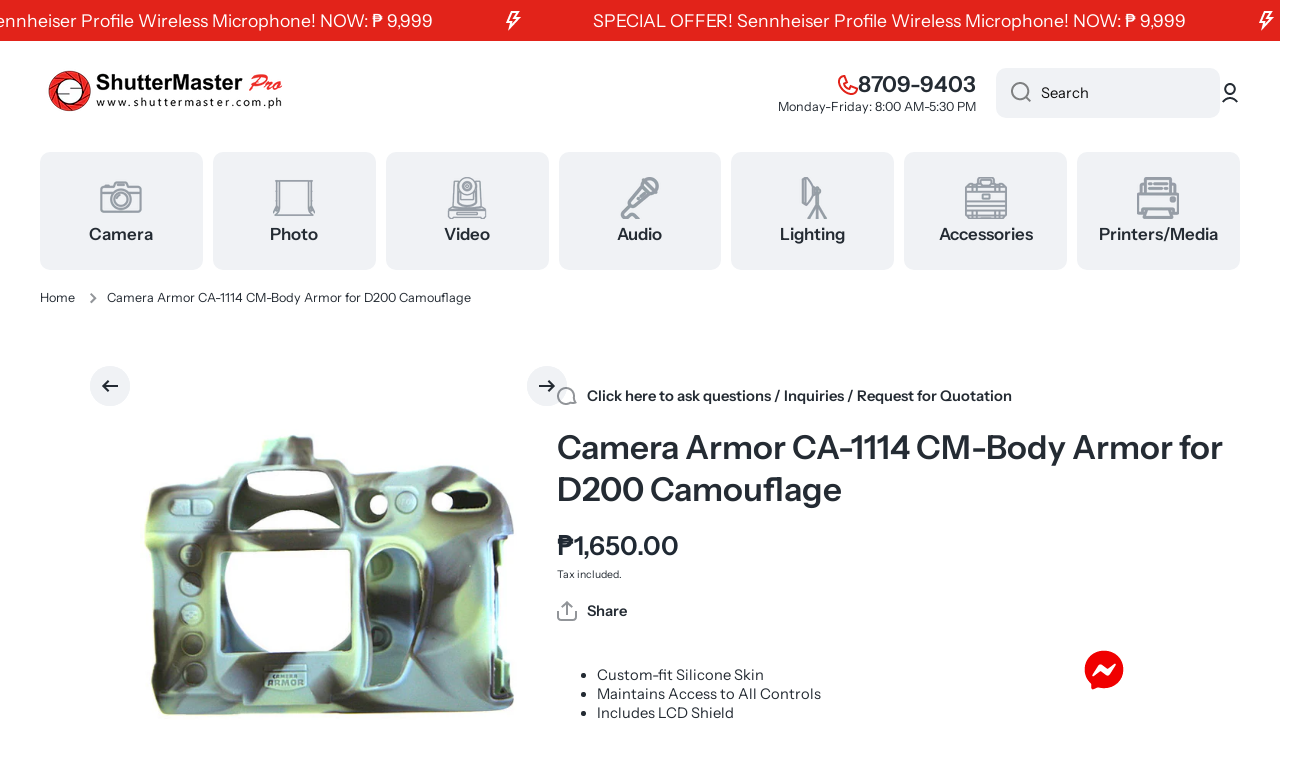

--- FILE ---
content_type: text/html; charset=utf-8
request_url: https://www.shuttermaster.com.ph/products/camera-armor-ca-1114-cm-body-armor-for-d200-camouflage
body_size: 28651
content:
<!doctype html>
<html class="no-js" lang="en" data-role="main">
  <head>
    <meta charset="utf-8">
    <meta http-equiv="X-UA-Compatible" content="IE=edge">
    <meta name="viewport" content="width=device-width,initial-scale=1">
    <meta name="theme-color" content="">
    <link rel="canonical" href="https://www.shuttermaster.com.ph/products/camera-armor-ca-1114-cm-body-armor-for-d200-camouflage">
    <link rel="preconnect" href="https://cdn.shopify.com" crossorigin><link rel="icon" type="image/png" href="//www.shuttermaster.com.ph/cdn/shop/files/shuttermaster_Favicon_for_Website_32x32.png?v=1758076273"><link rel="preconnect" href="https://fonts.shopifycdn.com" crossorigin><title>
      Camera Armor CA-1114 CM-Body Armor for D200 Camouflage
 &ndash; Shuttermaster pro</title>

    
      <meta name="description" content="Custom-fit Silicone Skin Maintains Access to All Controls Includes LCD Shield Includes Lens Armor Hood Includes Lens Cap Leash The Camera Armor for Nikon D200 (Camouflage) is a rugged custom fit skin made to protect a Nikon D200 digital SLR camera. All controls and access points are still accessible. A clear polycarbon">
    

    

<meta property="og:site_name" content="Shuttermaster pro">
<meta property="og:url" content="https://www.shuttermaster.com.ph/products/camera-armor-ca-1114-cm-body-armor-for-d200-camouflage">
<meta property="og:title" content="Camera Armor CA-1114 CM-Body Armor for D200 Camouflage">
<meta property="og:type" content="product">
<meta property="og:description" content="Custom-fit Silicone Skin Maintains Access to All Controls Includes LCD Shield Includes Lens Armor Hood Includes Lens Cap Leash The Camera Armor for Nikon D200 (Camouflage) is a rugged custom fit skin made to protect a Nikon D200 digital SLR camera. All controls and access points are still accessible. A clear polycarbon"><meta property="og:image" content="http://www.shuttermaster.com.ph/cdn/shop/products/1231962789000_IMG_3089.jpg?v=1518226324">
  <meta property="og:image:secure_url" content="https://www.shuttermaster.com.ph/cdn/shop/products/1231962789000_IMG_3089.jpg?v=1518226324">
  <meta property="og:image:width" content="500">
  <meta property="og:image:height" content="500"><meta property="og:price:amount" content="1,650.00">
  <meta property="og:price:currency" content="PHP"><meta name="twitter:card" content="summary_large_image">
<meta name="twitter:title" content="Camera Armor CA-1114 CM-Body Armor for D200 Camouflage">
<meta name="twitter:description" content="Custom-fit Silicone Skin Maintains Access to All Controls Includes LCD Shield Includes Lens Armor Hood Includes Lens Cap Leash The Camera Armor for Nikon D200 (Camouflage) is a rugged custom fit skin made to protect a Nikon D200 digital SLR camera. All controls and access points are still accessible. A clear polycarbon">

    <script src="//www.shuttermaster.com.ph/cdn/shop/t/5/assets/constants.js?v=58251544750838685771756874977" defer="defer"></script>
    <script src="//www.shuttermaster.com.ph/cdn/shop/t/5/assets/pubsub.js?v=158357773527763999511756874977" defer="defer"></script>
    <script src="//www.shuttermaster.com.ph/cdn/shop/t/5/assets/global.js?v=107020124636769360911756874977" defer="defer"></script>
    
    <script>window.performance && window.performance.mark && window.performance.mark('shopify.content_for_header.start');</script><meta name="google-site-verification" content="LEYrXRDIgJX48rPcz2Z9AmoIzE7i6SyA6tnvgMT95_I">
<meta id="shopify-digital-wallet" name="shopify-digital-wallet" content="/24398421/digital_wallets/dialog">
<meta name="shopify-checkout-api-token" content="56ba791bf2c23f38516163124d07faf7">
<meta id="in-context-paypal-metadata" data-shop-id="24398421" data-venmo-supported="false" data-environment="production" data-locale="en_US" data-paypal-v4="true" data-currency="PHP">
<link rel="alternate" type="application/json+oembed" href="https://www.shuttermaster.com.ph/products/camera-armor-ca-1114-cm-body-armor-for-d200-camouflage.oembed">
<script async="async" src="/checkouts/internal/preloads.js?locale=en-PH"></script>
<script id="shopify-features" type="application/json">{"accessToken":"56ba791bf2c23f38516163124d07faf7","betas":["rich-media-storefront-analytics"],"domain":"www.shuttermaster.com.ph","predictiveSearch":true,"shopId":24398421,"locale":"en"}</script>
<script>var Shopify = Shopify || {};
Shopify.shop = "shuttermaster-com.myshopify.com";
Shopify.locale = "en";
Shopify.currency = {"active":"PHP","rate":"1.0"};
Shopify.country = "PH";
Shopify.theme = {"name":"Devices","id":147558891709,"schema_name":"Minion","schema_version":"4.0.1","theme_store_id":1571,"role":"main"};
Shopify.theme.handle = "null";
Shopify.theme.style = {"id":null,"handle":null};
Shopify.cdnHost = "www.shuttermaster.com.ph/cdn";
Shopify.routes = Shopify.routes || {};
Shopify.routes.root = "/";</script>
<script type="module">!function(o){(o.Shopify=o.Shopify||{}).modules=!0}(window);</script>
<script>!function(o){function n(){var o=[];function n(){o.push(Array.prototype.slice.apply(arguments))}return n.q=o,n}var t=o.Shopify=o.Shopify||{};t.loadFeatures=n(),t.autoloadFeatures=n()}(window);</script>
<script id="shop-js-analytics" type="application/json">{"pageType":"product"}</script>
<script defer="defer" async type="module" src="//www.shuttermaster.com.ph/cdn/shopifycloud/shop-js/modules/v2/client.init-shop-cart-sync_D0dqhulL.en.esm.js"></script>
<script defer="defer" async type="module" src="//www.shuttermaster.com.ph/cdn/shopifycloud/shop-js/modules/v2/chunk.common_CpVO7qML.esm.js"></script>
<script type="module">
  await import("//www.shuttermaster.com.ph/cdn/shopifycloud/shop-js/modules/v2/client.init-shop-cart-sync_D0dqhulL.en.esm.js");
await import("//www.shuttermaster.com.ph/cdn/shopifycloud/shop-js/modules/v2/chunk.common_CpVO7qML.esm.js");

  window.Shopify.SignInWithShop?.initShopCartSync?.({"fedCMEnabled":true,"windoidEnabled":true});

</script>
<script>(function() {
  var isLoaded = false;
  function asyncLoad() {
    if (isLoaded) return;
    isLoaded = true;
    var urls = ["\/\/www.powr.io\/powr.js?powr-token=shuttermaster-com.myshopify.com\u0026external-type=shopify\u0026shop=shuttermaster-com.myshopify.com","https:\/\/way2enjoy.com\/shopify\/1\/facebook-messenger-for-support-pro\/proxy\/js\/fbmsgrrr_free_final_72_disabled.js?shop=shuttermaster-com.myshopify.com"];
    for (var i = 0; i < urls.length; i++) {
      var s = document.createElement('script');
      s.type = 'text/javascript';
      s.async = true;
      s.src = urls[i];
      var x = document.getElementsByTagName('script')[0];
      x.parentNode.insertBefore(s, x);
    }
  };
  if(window.attachEvent) {
    window.attachEvent('onload', asyncLoad);
  } else {
    window.addEventListener('load', asyncLoad, false);
  }
})();</script>
<script id="__st">var __st={"a":24398421,"offset":28800,"reqid":"5ddd2f17-f357-4b90-bf86-84cd14f5443a-1763944539","pageurl":"www.shuttermaster.com.ph\/products\/camera-armor-ca-1114-cm-body-armor-for-d200-camouflage","u":"22656fa7e74c","p":"product","rtyp":"product","rid":640214990876};</script>
<script>window.ShopifyPaypalV4VisibilityTracking = true;</script>
<script id="captcha-bootstrap">!function(){'use strict';const t='contact',e='account',n='new_comment',o=[[t,t],['blogs',n],['comments',n],[t,'customer']],c=[[e,'customer_login'],[e,'guest_login'],[e,'recover_customer_password'],[e,'create_customer']],r=t=>t.map((([t,e])=>`form[action*='/${t}']:not([data-nocaptcha='true']) input[name='form_type'][value='${e}']`)).join(','),a=t=>()=>t?[...document.querySelectorAll(t)].map((t=>t.form)):[];function s(){const t=[...o],e=r(t);return a(e)}const i='password',u='form_key',d=['recaptcha-v3-token','g-recaptcha-response','h-captcha-response',i],f=()=>{try{return window.sessionStorage}catch{return}},m='__shopify_v',_=t=>t.elements[u];function p(t,e,n=!1){try{const o=window.sessionStorage,c=JSON.parse(o.getItem(e)),{data:r}=function(t){const{data:e,action:n}=t;return t[m]||n?{data:e,action:n}:{data:t,action:n}}(c);for(const[e,n]of Object.entries(r))t.elements[e]&&(t.elements[e].value=n);n&&o.removeItem(e)}catch(o){console.error('form repopulation failed',{error:o})}}const l='form_type',E='cptcha';function T(t){t.dataset[E]=!0}const w=window,h=w.document,L='Shopify',v='ce_forms',y='captcha';let A=!1;((t,e)=>{const n=(g='f06e6c50-85a8-45c8-87d0-21a2b65856fe',I='https://cdn.shopify.com/shopifycloud/storefront-forms-hcaptcha/ce_storefront_forms_captcha_hcaptcha.v1.5.2.iife.js',D={infoText:'Protected by hCaptcha',privacyText:'Privacy',termsText:'Terms'},(t,e,n)=>{const o=w[L][v],c=o.bindForm;if(c)return c(t,g,e,D).then(n);var r;o.q.push([[t,g,e,D],n]),r=I,A||(h.body.append(Object.assign(h.createElement('script'),{id:'captcha-provider',async:!0,src:r})),A=!0)});var g,I,D;w[L]=w[L]||{},w[L][v]=w[L][v]||{},w[L][v].q=[],w[L][y]=w[L][y]||{},w[L][y].protect=function(t,e){n(t,void 0,e),T(t)},Object.freeze(w[L][y]),function(t,e,n,w,h,L){const[v,y,A,g]=function(t,e,n){const i=e?o:[],u=t?c:[],d=[...i,...u],f=r(d),m=r(i),_=r(d.filter((([t,e])=>n.includes(e))));return[a(f),a(m),a(_),s()]}(w,h,L),I=t=>{const e=t.target;return e instanceof HTMLFormElement?e:e&&e.form},D=t=>v().includes(t);t.addEventListener('submit',(t=>{const e=I(t);if(!e)return;const n=D(e)&&!e.dataset.hcaptchaBound&&!e.dataset.recaptchaBound,o=_(e),c=g().includes(e)&&(!o||!o.value);(n||c)&&t.preventDefault(),c&&!n&&(function(t){try{if(!f())return;!function(t){const e=f();if(!e)return;const n=_(t);if(!n)return;const o=n.value;o&&e.removeItem(o)}(t);const e=Array.from(Array(32),(()=>Math.random().toString(36)[2])).join('');!function(t,e){_(t)||t.append(Object.assign(document.createElement('input'),{type:'hidden',name:u})),t.elements[u].value=e}(t,e),function(t,e){const n=f();if(!n)return;const o=[...t.querySelectorAll(`input[type='${i}']`)].map((({name:t})=>t)),c=[...d,...o],r={};for(const[a,s]of new FormData(t).entries())c.includes(a)||(r[a]=s);n.setItem(e,JSON.stringify({[m]:1,action:t.action,data:r}))}(t,e)}catch(e){console.error('failed to persist form',e)}}(e),e.submit())}));const S=(t,e)=>{t&&!t.dataset[E]&&(n(t,e.some((e=>e===t))),T(t))};for(const o of['focusin','change'])t.addEventListener(o,(t=>{const e=I(t);D(e)&&S(e,y())}));const B=e.get('form_key'),M=e.get(l),P=B&&M;t.addEventListener('DOMContentLoaded',(()=>{const t=y();if(P)for(const e of t)e.elements[l].value===M&&p(e,B);[...new Set([...A(),...v().filter((t=>'true'===t.dataset.shopifyCaptcha))])].forEach((e=>S(e,t)))}))}(h,new URLSearchParams(w.location.search),n,t,e,['guest_login'])})(!0,!0)}();</script>
<script integrity="sha256-52AcMU7V7pcBOXWImdc/TAGTFKeNjmkeM1Pvks/DTgc=" data-source-attribution="shopify.loadfeatures" defer="defer" src="//www.shuttermaster.com.ph/cdn/shopifycloud/storefront/assets/storefront/load_feature-81c60534.js" crossorigin="anonymous"></script>
<script data-source-attribution="shopify.dynamic_checkout.dynamic.init">var Shopify=Shopify||{};Shopify.PaymentButton=Shopify.PaymentButton||{isStorefrontPortableWallets:!0,init:function(){window.Shopify.PaymentButton.init=function(){};var t=document.createElement("script");t.src="https://www.shuttermaster.com.ph/cdn/shopifycloud/portable-wallets/latest/portable-wallets.en.js",t.type="module",document.head.appendChild(t)}};
</script>
<script data-source-attribution="shopify.dynamic_checkout.buyer_consent">
  function portableWalletsHideBuyerConsent(e){var t=document.getElementById("shopify-buyer-consent"),n=document.getElementById("shopify-subscription-policy-button");t&&n&&(t.classList.add("hidden"),t.setAttribute("aria-hidden","true"),n.removeEventListener("click",e))}function portableWalletsShowBuyerConsent(e){var t=document.getElementById("shopify-buyer-consent"),n=document.getElementById("shopify-subscription-policy-button");t&&n&&(t.classList.remove("hidden"),t.removeAttribute("aria-hidden"),n.addEventListener("click",e))}window.Shopify?.PaymentButton&&(window.Shopify.PaymentButton.hideBuyerConsent=portableWalletsHideBuyerConsent,window.Shopify.PaymentButton.showBuyerConsent=portableWalletsShowBuyerConsent);
</script>
<script data-source-attribution="shopify.dynamic_checkout.cart.bootstrap">document.addEventListener("DOMContentLoaded",(function(){function t(){return document.querySelector("shopify-accelerated-checkout-cart, shopify-accelerated-checkout")}if(t())Shopify.PaymentButton.init();else{new MutationObserver((function(e,n){t()&&(Shopify.PaymentButton.init(),n.disconnect())})).observe(document.body,{childList:!0,subtree:!0})}}));
</script>
<link id="shopify-accelerated-checkout-styles" rel="stylesheet" media="screen" href="https://www.shuttermaster.com.ph/cdn/shopifycloud/portable-wallets/latest/accelerated-checkout-backwards-compat.css" crossorigin="anonymous">
<style id="shopify-accelerated-checkout-cart">
        #shopify-buyer-consent {
  margin-top: 1em;
  display: inline-block;
  width: 100%;
}

#shopify-buyer-consent.hidden {
  display: none;
}

#shopify-subscription-policy-button {
  background: none;
  border: none;
  padding: 0;
  text-decoration: underline;
  font-size: inherit;
  cursor: pointer;
}

#shopify-subscription-policy-button::before {
  box-shadow: none;
}

      </style>
<script id="sections-script" data-sections="main-product,footer" defer="defer" src="//www.shuttermaster.com.ph/cdn/shop/t/5/compiled_assets/scripts.js?889"></script>
<script>window.performance && window.performance.mark && window.performance.mark('shopify.content_for_header.end');</script>

    
    <style data-shopify>    
      @font-face {
  font-family: "Instrument Sans";
  font-weight: 400;
  font-style: normal;
  font-display: swap;
  src: url("//www.shuttermaster.com.ph/cdn/fonts/instrument_sans/instrumentsans_n4.db86542ae5e1596dbdb28c279ae6c2086c4c5bfa.woff2") format("woff2"),
       url("//www.shuttermaster.com.ph/cdn/fonts/instrument_sans/instrumentsans_n4.510f1b081e58d08c30978f465518799851ef6d8b.woff") format("woff");
}

@font-face {
  font-family: "Instrument Sans";
  font-weight: 600;
  font-style: normal;
  font-display: swap;
  src: url("//www.shuttermaster.com.ph/cdn/fonts/instrument_sans/instrumentsans_n6.27dc66245013a6f7f317d383a3cc9a0c347fb42d.woff2") format("woff2"),
       url("//www.shuttermaster.com.ph/cdn/fonts/instrument_sans/instrumentsans_n6.1a71efbeeb140ec495af80aad612ad55e19e6d0e.woff") format("woff");
}

@font-face {
  font-family: "Instrument Sans";
  font-weight: 400;
  font-style: italic;
  font-display: swap;
  src: url("//www.shuttermaster.com.ph/cdn/fonts/instrument_sans/instrumentsans_i4.028d3c3cd8d085648c808ceb20cd2fd1eb3560e5.woff2") format("woff2"),
       url("//www.shuttermaster.com.ph/cdn/fonts/instrument_sans/instrumentsans_i4.7e90d82df8dee29a99237cd19cc529d2206706a2.woff") format("woff");
}

      @font-face {
  font-family: "Instrument Sans";
  font-weight: 600;
  font-style: italic;
  font-display: swap;
  src: url("//www.shuttermaster.com.ph/cdn/fonts/instrument_sans/instrumentsans_i6.ba8063f6adfa1e7ffe690cc5efa600a1e0a8ec32.woff2") format("woff2"),
       url("//www.shuttermaster.com.ph/cdn/fonts/instrument_sans/instrumentsans_i6.a5bb29b76a0bb820ddaa9417675a5d0bafaa8c1f.woff") format("woff");
}

      @font-face {
  font-family: "Instrument Sans";
  font-weight: 600;
  font-style: normal;
  font-display: swap;
  src: url("//www.shuttermaster.com.ph/cdn/fonts/instrument_sans/instrumentsans_n6.27dc66245013a6f7f317d383a3cc9a0c347fb42d.woff2") format("woff2"),
       url("//www.shuttermaster.com.ph/cdn/fonts/instrument_sans/instrumentsans_n6.1a71efbeeb140ec495af80aad612ad55e19e6d0e.woff") format("woff");
}

    
      :root {
    	--duration-short: .2s;
        --duration-medium: .3s;
    	--duration-large: .5s;
    	--animation-bezier: ease;
    	--zoom-animation-bezier: cubic-bezier(.15,.75,.5,1);
    
        --animation-type: cubic-bezier(0, 0, 0.3, 1);
        --animation-time: .5s;

        --product-thumbnail_move-up: 0.35s;
        --product-thumbnail_move-up_type: linear;
        --product-thumbnail-button_opacity_hover: 0.15s;
        --product-thumbnail-button_opacity_over: 0.3s;
        --product-thumbnail-button_opacity_type: linear;
        --product-thumbnail-button_move: 0.35s;
        --product-thumbnail-button_move_type: linear;

        --font-heading-family: "Instrument Sans", sans-serif;
        --font-heading-style: normal;
        --font-heading-weight: 600;
    
        --font-body-family: "Instrument Sans", sans-serif;
        --font-body-style: normal;
        --font-body-weight: 400;
    	--font-body-bold-weight: 600;
    	--font-button-weight: 600;
    
    	--font-heading-scale: 1.1;
        --font-body-scale: 1.05;
    
        --font-body-size: calc(16px * var(--font-body-scale));
        --font-body-line-height: 130%;
        --font-body2-size: calc(14px * var(--font-body-scale));
        --font-body2-line-height: 130%;
        --font-body3-size: calc(12px * var(--font-body-scale));
        --font-body3-line-height: 130%;
        --font-body4-size: calc(10px * var(--font-body-scale));
        --font-body4-line-height: 130%;

        --color-body-background: #ffffff;
        --color-secondary-background: #f0f2f5;
      	--color-section-background: var(--color-secondary-background);--color-simple-dropdown: #ffffff;
    	--color-vertical-menu-dropdown: #ffffff;

        --color-base:#242b33;
    	--color-base-rgb: 36, 43, 51;
        --color-accent:#e2231a;
        --color-subheading: var(--color-accent);
        --color-text-link:#b80000;

        --color-price: #202933;
        --color-old-price: #e2231a;
        --color-lines-borders: rgba(36, 43, 51, 0.3);
        --color-input-background: #f0f2f5;
        --color-input-text: #0e0e0e;
        --color-input-background-active: var(--color-body-background);
        --opacity-icons: 0.5;

    	--mobile-focus-color: rgba(36, 43, 51, 0.04);

    	--shadow: 0px 4px 20px rgba(22, 19, 69, 0.13);
        --card-price-size: calc(20px * var(--font-heading-scale));--auto-text-color-button-light:#ffffff;
    	--auto-text-color-button-dark:var(--color-base);
    	--auto-input-color-active-border-light: rgba(255,255,255,0.3);
    	--auto-input-color-active-border-dark:rgba(var(--color-base-rgb),0.3);--auto-text-color-input-light:#ffffff;
    	--auto-text-color-input-dark:var(--color-input-text);--auto-text-color-accent: #ffffff
   		
;--auto-text-color--with-base-color: #ffffff;--radius: 10px;
    	--radius-input: 10px;
    	--radius-button: 10px;
    	--radius-badge:3px;
    	--radius-checkbox:4px;
        --radius-menu: 10px;

        --color-badge-1:#e2231a;--color-badge-1-text: var(--auto-text-color-button-light);--color-badge-2:#ff0b00;--color-badge-2-text: var(--auto-text-color-button-dark);--color-badge-3:#0e0e0e;--color-badge-3-text: var(--auto-text-color-button-light);--color-free-delivery-bar: #99D5CF;
      
    	--color-error: #e2231a;
    
        --form_field-height: 50px;
        
        --page-width: 1180px;
        --page-padding: 30px;
        --page-padding-tablet: 30px;
        --page-padding-phone: 20px;

        --sections-top-spacing:100px;
    	--sections-top-spacing-mobile:80px;
		--sections-top-spacing--medium:80px;
    	--sections-top-spacing--medium-mobile:60px;
		--sections-top-spacing--small:40px;
    	--sections-top-spacing--small-mobile:40px;

        --padding1: 10px;
        --padding2: 20px;
        --padding3: 30px;
        --padding4: 40px;
    	--padding5: 60px;
        --padding-auto: 30px;
      }

      *,
      *::before,
      *::after {
      	box-sizing: border-box;
      }
      html {
        box-sizing: border-box;
        height: 100%;
     	-webkit-tap-highlight-color: transparent;
    	scroll-behavior: smooth;
      }
      body {
        display: grid;
        grid-template-rows: auto auto 1fr auto;
        grid-template-columns: 100%;
        min-height: 100%;
        margin: 0;
        font-size: var(--font-body-size);
        line-height: var(--font-body-line-height);
        color: var(--color-base);
    	background: var(--color-body-background);
        font-family: var(--font-body-family);
        font-style: var(--font-body-style);
        font-weight: var(--font-body-weight);
        -webkit-text-size-adjust: none;
    	text-size-adjust: none;
    	overflow-x: hidden;
      }.btn,
      .btn-color{
        --background: var(--color-accent);--color: var(--auto-text-color-button-light);
    	--fill: var(--auto-text-color-button-light);}.btn--secondary{
        --background: var(--color-base);--color: var(--auto-text-color-button-light);
    	--fill: var(--auto-text-color-button-light);}.btn.checkout-button-color,
      .btn.product-form__submit,
      .btn.btn--add-to-cart{
        --background: #b80000;--color: var(--auto-text-color-button-light);
    	--fill: var(--auto-text-color-button-light);}.btn.btn-quickview-color{
        --background: #e2231a;--color: var(--auto-text-color-button-light);
    	--fill: var(--auto-text-color-button-light);}

      
    
    .visually-hidden {
      position: absolute!important;
      overflow: hidden;
      margin: -1px;
      border: 0;
      clip: rect(0 0 0 0);
      word-wrap: normal!important;
    }
    .visually-hidden:not(:focus),
    .visually-hidden:not(:focus-visible){
      width: 1px;
      height: 1px;
      padding: 0;
    }
    .announcement-bar{
      opacity:0;
    }
    .popup-modal{
      display: none;
    }.js #MainContent{
      opacity:0;
      transition: opacity 1s var(--animation-bezier);
    }
    .js.dom-loaded #MainContent{
      opacity:1;
    }.js img.image-show--fadein{
      opacity:0;
      transition: opacity 1s var(--animation-bezier);
    }
    .js img.image-show--fadein.image-loaded{
      opacity: 1;
    }</style>

    <link href="//www.shuttermaster.com.ph/cdn/shop/t/5/assets/base.css?v=97926260068929440841756874977" rel="stylesheet" type="text/css" media="all" />
    
<link rel="preload" as="font" href="//www.shuttermaster.com.ph/cdn/fonts/instrument_sans/instrumentsans_n4.db86542ae5e1596dbdb28c279ae6c2086c4c5bfa.woff2" type="font/woff2" crossorigin><link rel="preload" as="font" href="//www.shuttermaster.com.ph/cdn/fonts/instrument_sans/instrumentsans_n6.27dc66245013a6f7f317d383a3cc9a0c347fb42d.woff2" type="font/woff2" crossorigin><link rel="stylesheet" href="//www.shuttermaster.com.ph/cdn/shop/t/5/assets/component-predictive-search.css?v=56809426218578757611756874977" media="print" onload="this.media='all'"><script>
      document.documentElement.className = document.documentElement.className.replace('no-js', 'js');
      if (Shopify.designMode) {
        document.documentElement.classList.add('shopify-design-mode');
      }
      document.addEventListener("DOMContentLoaded", function(event) {
        document.documentElement.classList.add('dom-loaded');
        setTimeout(function(){document.querySelector('footer').classList.add('footer-loaded')}, 700);
      });
    </script>
  <!-- BEGIN app block: shopify://apps/facebook-messenger-support/blocks/app-embed/31253df7-f4c7-4fcd-b9a4-ed8710685e77 --><script>
 if (!window.pdfbmsgerJs_new2a) {
    try {
        window.pdfbmsgerJs_new2a = {};
        pdfbmsgerJs_new2a.pdfbmsgrrr_new2a = {
            metafields: {
                shop: "shuttermaster-com.myshopify.com",
                settings: {"block_order":["15000003948"],"blocks":{"15000003948":{"disabled":"0","number":"13769845","name":"James","label":"Sales","avatar":"https://cdn.shopify.com/s/files/1/0033/3538/9233/files/1028931.svg?v=1591276537","online":"0","timezone":"Europe/Rome","cid":"15000003948","ciiid":"3815","sunday":{"enabled":"1","range":"1,1439"},"monday":{"enabled":"1","range":"1,1439"},"tuesday":{"enabled":"1","range":"1,1439"},"wednesday":{"enabled":"1","range":"1,1439"},"thursday":{"enabled":"1","range":"1,1439"},"friday":{"enabled":"1","range":"1,1439"},"saturday":{"enabled":"1","range":"1,1439"},"offline":"Currently Offline. Will be back soon","chat":{"enabled":"1","greeting":"Hello! James here from support team. for Order status, kindly give your order number and enter, for anything else please type message and chat with me"},"message":"I need help","page_url":"0"}},"style":{"pattern":"24","customized":{"enabled":"0","color":"#F2CA80","background":"#1E1E20","background_img":"","background_img_main":"","button_animation":"","background_pic_header":"","auto_start":"9999000","icon_width":"60","chat_width":"376","border_radius":"50","icon_position":"12","compact_normal":"1","secondary_button":"1","secondary_button_link":"https://m.me/375336625873460","secondary_text":"","pages_display":"/pages/,/,/collections/,/products/,/cart/,/orders/,/checkouts/,/blogs/,/password/","updown_bottom":"20","updown_bottom2":"0","widget_optin":"","leftright_label":"0","updown_share":"30","secondary_button_bgcolor":"#ffffff","secondary_button_tcolor":"#f00000","secondary_button_lcolor":"#d41515","leftt_rightt":"1.0","leftt_rightt_sec":"11.400000000000006","animation_count":"infinite","font_weight":"600","animation_iteration":"99999","extend_header_img":"0","font":"Muli","font_size":"16","abandned_cart_enabled":"1","auto_hide_share":"10000000000","auto_hide_chat":"10000000000","final_leftright_second_position":"right","remove_bottom":"1","header_text_color":"#","header_bg_color":"#","share_icons_display":"Whatsapp","share_size":"40","share_radius":"0","share_trans":"0","what_bg":"","body_bgcolor":"","abandoned_kakkar":"0","shadow_yn":"1","mobile_label_yn":"1","google_ec":"whatsapp_pushdaddy","google_el":"whatsapp_pushdaddy","google_ea":"whatsapp_pushdaddy","fpixel_en":"whatsapp_pushdaddy","chatbox_radius":"8","order_conf":false,"whatsapp_yn":"1","header_posit_img":"center","remove_bg":"0","chatbox_height":"50","title_textsize":"24","fblang":"Array","waving_img":"","merged_icons":"0","merged_icons_display":"NO","network_":"https://www.gravatar.com/avatar"}},"share":{"desktop":{"disabled":"1","position":"left"},"mobile":{"disabled":"1","position":"left"},"style":{"color":"#2A2C2B","background":"#D8AB2E"},"texts":{"button":"Share","message":"CHECK THIS OUT"}},"track_url":"https://way2enjoy.com/shopify/1/facebook-messenger-for-support/tracking_1.php","charge":true,"desktop":{"disabled":"0","position":"right","layout":"button_chat"},"mobile":{"disabled":"0","position":"right","layout":"button_chat"},"texts":{"title":"Hi there","description":"Welcome Guest","note":"We typically reply within minutes","button":"Chat with us","placeholder":"Send a message…","emoji_search":"Search emoji…","emoji_frequently":"Frequently used","emoji_people":"People","emoji_nature":"Nature","emoji_objects":"Objects","emoji_places":"Places","emoji_symbols":"Symbols","emoji_not_found":"No emoji could be found"}},
				
            }
        };
        // Any additional code...
    } catch (e) {
        console.error('An error occurred in the script:', e);
    }
}


</script>






<!-- END app block --><script src="https://cdn.shopify.com/extensions/472a30eb-a053-43d0-a46b-4a610ad9c18b/facebook-messenger-support-19/assets/fbmsgrrr_free_final_pd.js" type="text/javascript" defer="defer"></script>
<link href="https://cdn.shopify.com/extensions/472a30eb-a053-43d0-a46b-4a610ad9c18b/facebook-messenger-support-19/assets/fbmsgrss.css" rel="stylesheet" type="text/css" media="all">
<link href="https://monorail-edge.shopifysvc.com" rel="dns-prefetch">
<script>(function(){if ("sendBeacon" in navigator && "performance" in window) {try {var session_token_from_headers = performance.getEntriesByType('navigation')[0].serverTiming.find(x => x.name == '_s').description;} catch {var session_token_from_headers = undefined;}var session_cookie_matches = document.cookie.match(/_shopify_s=([^;]*)/);var session_token_from_cookie = session_cookie_matches && session_cookie_matches.length === 2 ? session_cookie_matches[1] : "";var session_token = session_token_from_headers || session_token_from_cookie || "";function handle_abandonment_event(e) {var entries = performance.getEntries().filter(function(entry) {return /monorail-edge.shopifysvc.com/.test(entry.name);});if (!window.abandonment_tracked && entries.length === 0) {window.abandonment_tracked = true;var currentMs = Date.now();var navigation_start = performance.timing.navigationStart;var payload = {shop_id: 24398421,url: window.location.href,navigation_start,duration: currentMs - navigation_start,session_token,page_type: "product"};window.navigator.sendBeacon("https://monorail-edge.shopifysvc.com/v1/produce", JSON.stringify({schema_id: "online_store_buyer_site_abandonment/1.1",payload: payload,metadata: {event_created_at_ms: currentMs,event_sent_at_ms: currentMs}}));}}window.addEventListener('pagehide', handle_abandonment_event);}}());</script>
<script id="web-pixels-manager-setup">(function e(e,d,r,n,o){if(void 0===o&&(o={}),!Boolean(null===(a=null===(i=window.Shopify)||void 0===i?void 0:i.analytics)||void 0===a?void 0:a.replayQueue)){var i,a;window.Shopify=window.Shopify||{};var t=window.Shopify;t.analytics=t.analytics||{};var s=t.analytics;s.replayQueue=[],s.publish=function(e,d,r){return s.replayQueue.push([e,d,r]),!0};try{self.performance.mark("wpm:start")}catch(e){}var l=function(){var e={modern:/Edge?\/(1{2}[4-9]|1[2-9]\d|[2-9]\d{2}|\d{4,})\.\d+(\.\d+|)|Firefox\/(1{2}[4-9]|1[2-9]\d|[2-9]\d{2}|\d{4,})\.\d+(\.\d+|)|Chrom(ium|e)\/(9{2}|\d{3,})\.\d+(\.\d+|)|(Maci|X1{2}).+ Version\/(15\.\d+|(1[6-9]|[2-9]\d|\d{3,})\.\d+)([,.]\d+|)( \(\w+\)|)( Mobile\/\w+|) Safari\/|Chrome.+OPR\/(9{2}|\d{3,})\.\d+\.\d+|(CPU[ +]OS|iPhone[ +]OS|CPU[ +]iPhone|CPU IPhone OS|CPU iPad OS)[ +]+(15[._]\d+|(1[6-9]|[2-9]\d|\d{3,})[._]\d+)([._]\d+|)|Android:?[ /-](13[3-9]|1[4-9]\d|[2-9]\d{2}|\d{4,})(\.\d+|)(\.\d+|)|Android.+Firefox\/(13[5-9]|1[4-9]\d|[2-9]\d{2}|\d{4,})\.\d+(\.\d+|)|Android.+Chrom(ium|e)\/(13[3-9]|1[4-9]\d|[2-9]\d{2}|\d{4,})\.\d+(\.\d+|)|SamsungBrowser\/([2-9]\d|\d{3,})\.\d+/,legacy:/Edge?\/(1[6-9]|[2-9]\d|\d{3,})\.\d+(\.\d+|)|Firefox\/(5[4-9]|[6-9]\d|\d{3,})\.\d+(\.\d+|)|Chrom(ium|e)\/(5[1-9]|[6-9]\d|\d{3,})\.\d+(\.\d+|)([\d.]+$|.*Safari\/(?![\d.]+ Edge\/[\d.]+$))|(Maci|X1{2}).+ Version\/(10\.\d+|(1[1-9]|[2-9]\d|\d{3,})\.\d+)([,.]\d+|)( \(\w+\)|)( Mobile\/\w+|) Safari\/|Chrome.+OPR\/(3[89]|[4-9]\d|\d{3,})\.\d+\.\d+|(CPU[ +]OS|iPhone[ +]OS|CPU[ +]iPhone|CPU IPhone OS|CPU iPad OS)[ +]+(10[._]\d+|(1[1-9]|[2-9]\d|\d{3,})[._]\d+)([._]\d+|)|Android:?[ /-](13[3-9]|1[4-9]\d|[2-9]\d{2}|\d{4,})(\.\d+|)(\.\d+|)|Mobile Safari.+OPR\/([89]\d|\d{3,})\.\d+\.\d+|Android.+Firefox\/(13[5-9]|1[4-9]\d|[2-9]\d{2}|\d{4,})\.\d+(\.\d+|)|Android.+Chrom(ium|e)\/(13[3-9]|1[4-9]\d|[2-9]\d{2}|\d{4,})\.\d+(\.\d+|)|Android.+(UC? ?Browser|UCWEB|U3)[ /]?(15\.([5-9]|\d{2,})|(1[6-9]|[2-9]\d|\d{3,})\.\d+)\.\d+|SamsungBrowser\/(5\.\d+|([6-9]|\d{2,})\.\d+)|Android.+MQ{2}Browser\/(14(\.(9|\d{2,})|)|(1[5-9]|[2-9]\d|\d{3,})(\.\d+|))(\.\d+|)|K[Aa][Ii]OS\/(3\.\d+|([4-9]|\d{2,})\.\d+)(\.\d+|)/},d=e.modern,r=e.legacy,n=navigator.userAgent;return n.match(d)?"modern":n.match(r)?"legacy":"unknown"}(),u="modern"===l?"modern":"legacy",c=(null!=n?n:{modern:"",legacy:""})[u],f=function(e){return[e.baseUrl,"/wpm","/b",e.hashVersion,"modern"===e.buildTarget?"m":"l",".js"].join("")}({baseUrl:d,hashVersion:r,buildTarget:u}),m=function(e){var d=e.version,r=e.bundleTarget,n=e.surface,o=e.pageUrl,i=e.monorailEndpoint;return{emit:function(e){var a=e.status,t=e.errorMsg,s=(new Date).getTime(),l=JSON.stringify({metadata:{event_sent_at_ms:s},events:[{schema_id:"web_pixels_manager_load/3.1",payload:{version:d,bundle_target:r,page_url:o,status:a,surface:n,error_msg:t},metadata:{event_created_at_ms:s}}]});if(!i)return console&&console.warn&&console.warn("[Web Pixels Manager] No Monorail endpoint provided, skipping logging."),!1;try{return self.navigator.sendBeacon.bind(self.navigator)(i,l)}catch(e){}var u=new XMLHttpRequest;try{return u.open("POST",i,!0),u.setRequestHeader("Content-Type","text/plain"),u.send(l),!0}catch(e){return console&&console.warn&&console.warn("[Web Pixels Manager] Got an unhandled error while logging to Monorail."),!1}}}}({version:r,bundleTarget:l,surface:e.surface,pageUrl:self.location.href,monorailEndpoint:e.monorailEndpoint});try{o.browserTarget=l,function(e){var d=e.src,r=e.async,n=void 0===r||r,o=e.onload,i=e.onerror,a=e.sri,t=e.scriptDataAttributes,s=void 0===t?{}:t,l=document.createElement("script"),u=document.querySelector("head"),c=document.querySelector("body");if(l.async=n,l.src=d,a&&(l.integrity=a,l.crossOrigin="anonymous"),s)for(var f in s)if(Object.prototype.hasOwnProperty.call(s,f))try{l.dataset[f]=s[f]}catch(e){}if(o&&l.addEventListener("load",o),i&&l.addEventListener("error",i),u)u.appendChild(l);else{if(!c)throw new Error("Did not find a head or body element to append the script");c.appendChild(l)}}({src:f,async:!0,onload:function(){if(!function(){var e,d;return Boolean(null===(d=null===(e=window.Shopify)||void 0===e?void 0:e.analytics)||void 0===d?void 0:d.initialized)}()){var d=window.webPixelsManager.init(e)||void 0;if(d){var r=window.Shopify.analytics;r.replayQueue.forEach((function(e){var r=e[0],n=e[1],o=e[2];d.publishCustomEvent(r,n,o)})),r.replayQueue=[],r.publish=d.publishCustomEvent,r.visitor=d.visitor,r.initialized=!0}}},onerror:function(){return m.emit({status:"failed",errorMsg:"".concat(f," has failed to load")})},sri:function(e){var d=/^sha384-[A-Za-z0-9+/=]+$/;return"string"==typeof e&&d.test(e)}(c)?c:"",scriptDataAttributes:o}),m.emit({status:"loading"})}catch(e){m.emit({status:"failed",errorMsg:(null==e?void 0:e.message)||"Unknown error"})}}})({shopId: 24398421,storefrontBaseUrl: "https://www.shuttermaster.com.ph",extensionsBaseUrl: "https://extensions.shopifycdn.com/cdn/shopifycloud/web-pixels-manager",monorailEndpoint: "https://monorail-edge.shopifysvc.com/unstable/produce_batch",surface: "storefront-renderer",enabledBetaFlags: ["2dca8a86"],webPixelsConfigList: [{"id":"486801597","configuration":"{\"config\":\"{\\\"google_tag_ids\\\":[\\\"G-YPTR0LSX26\\\",\\\"AW-998051917\\\",\\\"GT-5MJPQZX\\\"],\\\"target_country\\\":\\\"PH\\\",\\\"gtag_events\\\":[{\\\"type\\\":\\\"begin_checkout\\\",\\\"action_label\\\":[\\\"G-YPTR0LSX26\\\",\\\"AW-998051917\\\/C6rtCOrO47IZEM2g9NsD\\\"]},{\\\"type\\\":\\\"search\\\",\\\"action_label\\\":[\\\"G-YPTR0LSX26\\\",\\\"AW-998051917\\\/6DwmCOTO47IZEM2g9NsD\\\"]},{\\\"type\\\":\\\"view_item\\\",\\\"action_label\\\":[\\\"G-YPTR0LSX26\\\",\\\"AW-998051917\\\/VVSSCK3N47IZEM2g9NsD\\\",\\\"MC-XCWNMYXW05\\\"]},{\\\"type\\\":\\\"purchase\\\",\\\"action_label\\\":[\\\"G-YPTR0LSX26\\\",\\\"AW-998051917\\\/tmpjCKfN47IZEM2g9NsD\\\",\\\"MC-XCWNMYXW05\\\"]},{\\\"type\\\":\\\"page_view\\\",\\\"action_label\\\":[\\\"G-YPTR0LSX26\\\",\\\"AW-998051917\\\/ckpYCKrN47IZEM2g9NsD\\\",\\\"MC-XCWNMYXW05\\\"]},{\\\"type\\\":\\\"add_payment_info\\\",\\\"action_label\\\":[\\\"G-YPTR0LSX26\\\",\\\"AW-998051917\\\/akcvCO3O47IZEM2g9NsD\\\"]},{\\\"type\\\":\\\"add_to_cart\\\",\\\"action_label\\\":[\\\"G-YPTR0LSX26\\\",\\\"AW-998051917\\\/vu7aCOfO47IZEM2g9NsD\\\"]}],\\\"enable_monitoring_mode\\\":false}\"}","eventPayloadVersion":"v1","runtimeContext":"OPEN","scriptVersion":"b2a88bafab3e21179ed38636efcd8a93","type":"APP","apiClientId":1780363,"privacyPurposes":[],"dataSharingAdjustments":{"protectedCustomerApprovalScopes":["read_customer_address","read_customer_email","read_customer_name","read_customer_personal_data","read_customer_phone"]}},{"id":"shopify-app-pixel","configuration":"{}","eventPayloadVersion":"v1","runtimeContext":"STRICT","scriptVersion":"0450","apiClientId":"shopify-pixel","type":"APP","privacyPurposes":["ANALYTICS","MARKETING"]},{"id":"shopify-custom-pixel","eventPayloadVersion":"v1","runtimeContext":"LAX","scriptVersion":"0450","apiClientId":"shopify-pixel","type":"CUSTOM","privacyPurposes":["ANALYTICS","MARKETING"]}],isMerchantRequest: false,initData: {"shop":{"name":"Shuttermaster pro","paymentSettings":{"currencyCode":"PHP"},"myshopifyDomain":"shuttermaster-com.myshopify.com","countryCode":"PH","storefrontUrl":"https:\/\/www.shuttermaster.com.ph"},"customer":null,"cart":null,"checkout":null,"productVariants":[{"price":{"amount":1650.0,"currencyCode":"PHP"},"product":{"title":"Camera Armor CA-1114 CM-Body Armor for D200 Camouflage","vendor":"shuttermaster.com.ph","id":"640214990876","untranslatedTitle":"Camera Armor CA-1114 CM-Body Armor for D200 Camouflage","url":"\/products\/camera-armor-ca-1114-cm-body-armor-for-d200-camouflage","type":"Camera Body Armor"},"id":"7710358143004","image":{"src":"\/\/www.shuttermaster.com.ph\/cdn\/shop\/products\/1231962789000_IMG_3089.jpg?v=1518226324"},"sku":"Camera Armor CA-1114 CM-Body Armor for D200 Camouflage","title":"Default Title","untranslatedTitle":"Default Title"}],"purchasingCompany":null},},"https://www.shuttermaster.com.ph/cdn","ae1676cfwd2530674p4253c800m34e853cb",{"modern":"","legacy":""},{"shopId":"24398421","storefrontBaseUrl":"https:\/\/www.shuttermaster.com.ph","extensionBaseUrl":"https:\/\/extensions.shopifycdn.com\/cdn\/shopifycloud\/web-pixels-manager","surface":"storefront-renderer","enabledBetaFlags":"[\"2dca8a86\"]","isMerchantRequest":"false","hashVersion":"ae1676cfwd2530674p4253c800m34e853cb","publish":"custom","events":"[[\"page_viewed\",{}],[\"product_viewed\",{\"productVariant\":{\"price\":{\"amount\":1650.0,\"currencyCode\":\"PHP\"},\"product\":{\"title\":\"Camera Armor CA-1114 CM-Body Armor for D200 Camouflage\",\"vendor\":\"shuttermaster.com.ph\",\"id\":\"640214990876\",\"untranslatedTitle\":\"Camera Armor CA-1114 CM-Body Armor for D200 Camouflage\",\"url\":\"\/products\/camera-armor-ca-1114-cm-body-armor-for-d200-camouflage\",\"type\":\"Camera Body Armor\"},\"id\":\"7710358143004\",\"image\":{\"src\":\"\/\/www.shuttermaster.com.ph\/cdn\/shop\/products\/1231962789000_IMG_3089.jpg?v=1518226324\"},\"sku\":\"Camera Armor CA-1114 CM-Body Armor for D200 Camouflage\",\"title\":\"Default Title\",\"untranslatedTitle\":\"Default Title\"}}]]"});</script><script>
  window.ShopifyAnalytics = window.ShopifyAnalytics || {};
  window.ShopifyAnalytics.meta = window.ShopifyAnalytics.meta || {};
  window.ShopifyAnalytics.meta.currency = 'PHP';
  var meta = {"product":{"id":640214990876,"gid":"gid:\/\/shopify\/Product\/640214990876","vendor":"shuttermaster.com.ph","type":"Camera Body Armor","variants":[{"id":7710358143004,"price":165000,"name":"Camera Armor CA-1114 CM-Body Armor for D200 Camouflage","public_title":null,"sku":"Camera Armor CA-1114 CM-Body Armor for D200 Camouflage"}],"remote":false},"page":{"pageType":"product","resourceType":"product","resourceId":640214990876}};
  for (var attr in meta) {
    window.ShopifyAnalytics.meta[attr] = meta[attr];
  }
</script>
<script class="analytics">
  (function () {
    var customDocumentWrite = function(content) {
      var jquery = null;

      if (window.jQuery) {
        jquery = window.jQuery;
      } else if (window.Checkout && window.Checkout.$) {
        jquery = window.Checkout.$;
      }

      if (jquery) {
        jquery('body').append(content);
      }
    };

    var hasLoggedConversion = function(token) {
      if (token) {
        return document.cookie.indexOf('loggedConversion=' + token) !== -1;
      }
      return false;
    }

    var setCookieIfConversion = function(token) {
      if (token) {
        var twoMonthsFromNow = new Date(Date.now());
        twoMonthsFromNow.setMonth(twoMonthsFromNow.getMonth() + 2);

        document.cookie = 'loggedConversion=' + token + '; expires=' + twoMonthsFromNow;
      }
    }

    var trekkie = window.ShopifyAnalytics.lib = window.trekkie = window.trekkie || [];
    if (trekkie.integrations) {
      return;
    }
    trekkie.methods = [
      'identify',
      'page',
      'ready',
      'track',
      'trackForm',
      'trackLink'
    ];
    trekkie.factory = function(method) {
      return function() {
        var args = Array.prototype.slice.call(arguments);
        args.unshift(method);
        trekkie.push(args);
        return trekkie;
      };
    };
    for (var i = 0; i < trekkie.methods.length; i++) {
      var key = trekkie.methods[i];
      trekkie[key] = trekkie.factory(key);
    }
    trekkie.load = function(config) {
      trekkie.config = config || {};
      trekkie.config.initialDocumentCookie = document.cookie;
      var first = document.getElementsByTagName('script')[0];
      var script = document.createElement('script');
      script.type = 'text/javascript';
      script.onerror = function(e) {
        var scriptFallback = document.createElement('script');
        scriptFallback.type = 'text/javascript';
        scriptFallback.onerror = function(error) {
                var Monorail = {
      produce: function produce(monorailDomain, schemaId, payload) {
        var currentMs = new Date().getTime();
        var event = {
          schema_id: schemaId,
          payload: payload,
          metadata: {
            event_created_at_ms: currentMs,
            event_sent_at_ms: currentMs
          }
        };
        return Monorail.sendRequest("https://" + monorailDomain + "/v1/produce", JSON.stringify(event));
      },
      sendRequest: function sendRequest(endpointUrl, payload) {
        // Try the sendBeacon API
        if (window && window.navigator && typeof window.navigator.sendBeacon === 'function' && typeof window.Blob === 'function' && !Monorail.isIos12()) {
          var blobData = new window.Blob([payload], {
            type: 'text/plain'
          });

          if (window.navigator.sendBeacon(endpointUrl, blobData)) {
            return true;
          } // sendBeacon was not successful

        } // XHR beacon

        var xhr = new XMLHttpRequest();

        try {
          xhr.open('POST', endpointUrl);
          xhr.setRequestHeader('Content-Type', 'text/plain');
          xhr.send(payload);
        } catch (e) {
          console.log(e);
        }

        return false;
      },
      isIos12: function isIos12() {
        return window.navigator.userAgent.lastIndexOf('iPhone; CPU iPhone OS 12_') !== -1 || window.navigator.userAgent.lastIndexOf('iPad; CPU OS 12_') !== -1;
      }
    };
    Monorail.produce('monorail-edge.shopifysvc.com',
      'trekkie_storefront_load_errors/1.1',
      {shop_id: 24398421,
      theme_id: 147558891709,
      app_name: "storefront",
      context_url: window.location.href,
      source_url: "//www.shuttermaster.com.ph/cdn/s/trekkie.storefront.3c703df509f0f96f3237c9daa54e2777acf1a1dd.min.js"});

        };
        scriptFallback.async = true;
        scriptFallback.src = '//www.shuttermaster.com.ph/cdn/s/trekkie.storefront.3c703df509f0f96f3237c9daa54e2777acf1a1dd.min.js';
        first.parentNode.insertBefore(scriptFallback, first);
      };
      script.async = true;
      script.src = '//www.shuttermaster.com.ph/cdn/s/trekkie.storefront.3c703df509f0f96f3237c9daa54e2777acf1a1dd.min.js';
      first.parentNode.insertBefore(script, first);
    };
    trekkie.load(
      {"Trekkie":{"appName":"storefront","development":false,"defaultAttributes":{"shopId":24398421,"isMerchantRequest":null,"themeId":147558891709,"themeCityHash":"8496557539041881036","contentLanguage":"en","currency":"PHP","eventMetadataId":"2a5e811d-1e42-4a8e-9a3a-af87b1cff5ca"},"isServerSideCookieWritingEnabled":true,"monorailRegion":"shop_domain","enabledBetaFlags":["f0df213a"]},"Session Attribution":{},"S2S":{"facebookCapiEnabled":false,"source":"trekkie-storefront-renderer","apiClientId":580111}}
    );

    var loaded = false;
    trekkie.ready(function() {
      if (loaded) return;
      loaded = true;

      window.ShopifyAnalytics.lib = window.trekkie;

      var originalDocumentWrite = document.write;
      document.write = customDocumentWrite;
      try { window.ShopifyAnalytics.merchantGoogleAnalytics.call(this); } catch(error) {};
      document.write = originalDocumentWrite;

      window.ShopifyAnalytics.lib.page(null,{"pageType":"product","resourceType":"product","resourceId":640214990876,"shopifyEmitted":true});

      var match = window.location.pathname.match(/checkouts\/(.+)\/(thank_you|post_purchase)/)
      var token = match? match[1]: undefined;
      if (!hasLoggedConversion(token)) {
        setCookieIfConversion(token);
        window.ShopifyAnalytics.lib.track("Viewed Product",{"currency":"PHP","variantId":7710358143004,"productId":640214990876,"productGid":"gid:\/\/shopify\/Product\/640214990876","name":"Camera Armor CA-1114 CM-Body Armor for D200 Camouflage","price":"1650.00","sku":"Camera Armor CA-1114 CM-Body Armor for D200 Camouflage","brand":"shuttermaster.com.ph","variant":null,"category":"Camera Body Armor","nonInteraction":true,"remote":false},undefined,undefined,{"shopifyEmitted":true});
      window.ShopifyAnalytics.lib.track("monorail:\/\/trekkie_storefront_viewed_product\/1.1",{"currency":"PHP","variantId":7710358143004,"productId":640214990876,"productGid":"gid:\/\/shopify\/Product\/640214990876","name":"Camera Armor CA-1114 CM-Body Armor for D200 Camouflage","price":"1650.00","sku":"Camera Armor CA-1114 CM-Body Armor for D200 Camouflage","brand":"shuttermaster.com.ph","variant":null,"category":"Camera Body Armor","nonInteraction":true,"remote":false,"referer":"https:\/\/www.shuttermaster.com.ph\/products\/camera-armor-ca-1114-cm-body-armor-for-d200-camouflage"});
      }
    });


        var eventsListenerScript = document.createElement('script');
        eventsListenerScript.async = true;
        eventsListenerScript.src = "//www.shuttermaster.com.ph/cdn/shopifycloud/storefront/assets/shop_events_listener-3da45d37.js";
        document.getElementsByTagName('head')[0].appendChild(eventsListenerScript);

})();</script>
<script
  defer
  src="https://www.shuttermaster.com.ph/cdn/shopifycloud/perf-kit/shopify-perf-kit-2.1.2.min.js"
  data-application="storefront-renderer"
  data-shop-id="24398421"
  data-render-region="gcp-us-central1"
  data-page-type="product"
  data-theme-instance-id="147558891709"
  data-theme-name="Minion"
  data-theme-version="4.0.1"
  data-monorail-region="shop_domain"
  data-resource-timing-sampling-rate="10"
  data-shs="true"
  data-shs-beacon="true"
  data-shs-export-with-fetch="true"
  data-shs-logs-sample-rate="1"
></script>
</head>

  <body>
    <a class="skip-to-content-link btn visually-hidden" href="#MainContent">
      Skip to content
    </a><!-- BEGIN sections: header-group -->
<section id="shopify-section-sections--19057863327933__66885636-896f-448b-b129-75f24e0d951d" class="shopify-section shopify-section-group-header-group"><link href="//www.shuttermaster.com.ph/cdn/shop/t/5/assets/section-ticker.css?v=1889787500374099171756874978" rel="stylesheet" type="text/css" media="all" />
<style>
#ticker-sections--19057863327933__66885636-896f-448b-b129-75f24e0d951d{
  --color-section-background: #e2231a;
}#ticker-sections--19057863327933__66885636-896f-448b-b129-75f24e0d951d .ticker__icon svg path{
  fill: #ffffff;
}#ticker-sections--19057863327933__66885636-896f-448b-b129-75f24e0d951d p{
  color:#ffffff;
}
</style><a href="/products/profile-wireless-2-channel-all-in-one-clip-on-handheld-microphone-system" id="ticker-sections--19057863327933__66885636-896f-448b-b129-75f24e0d951d" class="top-spacing-none section-background section-background--xsmall"
     data-section-name="ticker"><ticker-section class="ticker ticker-text-5" style="--ticker-delay:10s">
    <div class="ticker__container ticker-to-left">
      <div class="ticker__icon svg-icon--small"><svg class="theme-icon" width="20" height="20" viewBox="0 0 20 20" fill="none" xmlns="http://www.w3.org/2000/svg">
<path fill-rule="evenodd" clip-rule="evenodd" d="M13 6H18L5 20L7.00112 12H2.92969L8 0H16.7958L13 6ZM13.1639 2L9.36812 8H13.4136L8.82804 12.9383L9.56302 10H5.94594L9.32615 2H13.1639Z" fill="#F72020"/>
</svg></div><div class="ticker__content section__richtext__editor mt--first-child-0"><p>SPECIAL OFFER! Sennheiser Profile Wireless Microphone! NOW: ₱ 9,999<br/></p></div>
    </div>
  </ticker-section>

  <noscript>
    <div class="ticker ticker-text-5" style="--ticker-delay:10s"><div class="ticker__container ticker--animation ticker-to-left">
        <div class="ticker__icon svg-icon--small"><svg class="theme-icon" width="20" height="20" viewBox="0 0 20 20" fill="none" xmlns="http://www.w3.org/2000/svg">
<path fill-rule="evenodd" clip-rule="evenodd" d="M13 6H18L5 20L7.00112 12H2.92969L8 0H16.7958L13 6ZM13.1639 2L9.36812 8H13.4136L8.82804 12.9383L9.56302 10H5.94594L9.32615 2H13.1639Z" fill="#F72020"/>
</svg></div><div class="ticker__content section__richtext__editor mt--first-child-0"><p>SPECIAL OFFER! Sennheiser Profile Wireless Microphone! NOW: ₱ 9,999<br/></p></div>
      </div><div class="ticker__container ticker--animation ticker-to-left">
        <div class="ticker__icon svg-icon--small"><svg class="theme-icon" width="20" height="20" viewBox="0 0 20 20" fill="none" xmlns="http://www.w3.org/2000/svg">
<path fill-rule="evenodd" clip-rule="evenodd" d="M13 6H18L5 20L7.00112 12H2.92969L8 0H16.7958L13 6ZM13.1639 2L9.36812 8H13.4136L8.82804 12.9383L9.56302 10H5.94594L9.32615 2H13.1639Z" fill="#F72020"/>
</svg></div><div class="ticker__content section__richtext__editor mt--first-child-0"><p>SPECIAL OFFER! Sennheiser Profile Wireless Microphone! NOW: ₱ 9,999<br/></p></div>
      </div><div class="ticker__container ticker--animation ticker-to-left">
        <div class="ticker__icon svg-icon--small"><svg class="theme-icon" width="20" height="20" viewBox="0 0 20 20" fill="none" xmlns="http://www.w3.org/2000/svg">
<path fill-rule="evenodd" clip-rule="evenodd" d="M13 6H18L5 20L7.00112 12H2.92969L8 0H16.7958L13 6ZM13.1639 2L9.36812 8H13.4136L8.82804 12.9383L9.56302 10H5.94594L9.32615 2H13.1639Z" fill="#F72020"/>
</svg></div><div class="ticker__content section__richtext__editor mt--first-child-0"><p>SPECIAL OFFER! Sennheiser Profile Wireless Microphone! NOW: ₱ 9,999<br/></p></div>
      </div><div class="ticker__container ticker--animation ticker-to-left">
        <div class="ticker__icon svg-icon--small"><svg class="theme-icon" width="20" height="20" viewBox="0 0 20 20" fill="none" xmlns="http://www.w3.org/2000/svg">
<path fill-rule="evenodd" clip-rule="evenodd" d="M13 6H18L5 20L7.00112 12H2.92969L8 0H16.7958L13 6ZM13.1639 2L9.36812 8H13.4136L8.82804 12.9383L9.56302 10H5.94594L9.32615 2H13.1639Z" fill="#F72020"/>
</svg></div><div class="ticker__content section__richtext__editor mt--first-child-0"><p>SPECIAL OFFER! Sennheiser Profile Wireless Microphone! NOW: ₱ 9,999<br/></p></div>
      </div><div class="ticker__container ticker--animation ticker-to-left">
        <div class="ticker__icon svg-icon--small"><svg class="theme-icon" width="20" height="20" viewBox="0 0 20 20" fill="none" xmlns="http://www.w3.org/2000/svg">
<path fill-rule="evenodd" clip-rule="evenodd" d="M13 6H18L5 20L7.00112 12H2.92969L8 0H16.7958L13 6ZM13.1639 2L9.36812 8H13.4136L8.82804 12.9383L9.56302 10H5.94594L9.32615 2H13.1639Z" fill="#F72020"/>
</svg></div><div class="ticker__content section__richtext__editor mt--first-child-0"><p>SPECIAL OFFER! Sennheiser Profile Wireless Microphone! NOW: ₱ 9,999<br/></p></div>
      </div><div class="ticker__container ticker--animation ticker-to-left">
        <div class="ticker__icon svg-icon--small"><svg class="theme-icon" width="20" height="20" viewBox="0 0 20 20" fill="none" xmlns="http://www.w3.org/2000/svg">
<path fill-rule="evenodd" clip-rule="evenodd" d="M13 6H18L5 20L7.00112 12H2.92969L8 0H16.7958L13 6ZM13.1639 2L9.36812 8H13.4136L8.82804 12.9383L9.56302 10H5.94594L9.32615 2H13.1639Z" fill="#F72020"/>
</svg></div><div class="ticker__content section__richtext__editor mt--first-child-0"><p>SPECIAL OFFER! Sennheiser Profile Wireless Microphone! NOW: ₱ 9,999<br/></p></div>
      </div><div class="ticker__container ticker--animation ticker-to-left">
        <div class="ticker__icon svg-icon--small"><svg class="theme-icon" width="20" height="20" viewBox="0 0 20 20" fill="none" xmlns="http://www.w3.org/2000/svg">
<path fill-rule="evenodd" clip-rule="evenodd" d="M13 6H18L5 20L7.00112 12H2.92969L8 0H16.7958L13 6ZM13.1639 2L9.36812 8H13.4136L8.82804 12.9383L9.56302 10H5.94594L9.32615 2H13.1639Z" fill="#F72020"/>
</svg></div><div class="ticker__content section__richtext__editor mt--first-child-0"><p>SPECIAL OFFER! Sennheiser Profile Wireless Microphone! NOW: ₱ 9,999<br/></p></div>
      </div><div class="ticker__container ticker--animation ticker-to-left">
        <div class="ticker__icon svg-icon--small"><svg class="theme-icon" width="20" height="20" viewBox="0 0 20 20" fill="none" xmlns="http://www.w3.org/2000/svg">
<path fill-rule="evenodd" clip-rule="evenodd" d="M13 6H18L5 20L7.00112 12H2.92969L8 0H16.7958L13 6ZM13.1639 2L9.36812 8H13.4136L8.82804 12.9383L9.56302 10H5.94594L9.32615 2H13.1639Z" fill="#F72020"/>
</svg></div><div class="ticker__content section__richtext__editor mt--first-child-0"><p>SPECIAL OFFER! Sennheiser Profile Wireless Microphone! NOW: ₱ 9,999<br/></p></div>
      </div><div class="ticker__container ticker--animation ticker-to-left">
        <div class="ticker__icon svg-icon--small"><svg class="theme-icon" width="20" height="20" viewBox="0 0 20 20" fill="none" xmlns="http://www.w3.org/2000/svg">
<path fill-rule="evenodd" clip-rule="evenodd" d="M13 6H18L5 20L7.00112 12H2.92969L8 0H16.7958L13 6ZM13.1639 2L9.36812 8H13.4136L8.82804 12.9383L9.56302 10H5.94594L9.32615 2H13.1639Z" fill="#F72020"/>
</svg></div><div class="ticker__content section__richtext__editor mt--first-child-0"><p>SPECIAL OFFER! Sennheiser Profile Wireless Microphone! NOW: ₱ 9,999<br/></p></div>
      </div></div>
  </noscript>
</a>

</section><div id="shopify-section-sections--19057863327933__header" class="shopify-section shopify-section-group-header-group section-header"><style>
  header{
    opacity: 0;
    transition: opacity 1s var(--animation-bezier);
  }
  .header{
    display: grid;
    grid-template-columns: 1fr auto 1fr;
    gap: 20px;padding: 20px 0;}
  .header.logo-to-left{
    grid-template-columns: auto 1fr auto;
    row-gap: 30px;
    column-gap: 40px;
  }
  .header-layout-classic .header.logo-to-left{
    grid-template-columns: auto 1fr 1fr;
  }
  .header>*{
    display: flex;
    flex-wrap: wrap;
    align-items: center;
    align-content: center;
  }
  @media (min-width: 1025px){
    .header__mobile{
      display: none;
    }
    .header__drawer{
      display: none;
    }
  }
  @media (max-width: 1024px){
    .header__desktop{
      display: none;
    }
    .header{
      padding: 13px 0;
    }
  }
  .header__heading{
    margin-top: 0;
    margin-bottom: 0;
  }
  [class*="submenu-design__"]{
    display: none;
    opacity: 0;
    visibility: hidden;
    pointer-events: none;
  }
  .list-menu--inline{
    display: inline-flex;
    flex-wrap: wrap;
    --row-gap: 10px;
    --column-gap: 20px;
    gap: var(--row-gap) var(--column-gap);
  }
  .list-menu--classic .list-menu--inline{
    --row-gap: 16px;
    --column-gap: 24px;
  }body .tiles-menu .tiles-menu-item svg:first-child,
    body .menu-drawer__menu-item:not(.menu-drawer__back-button) svg:first-child,
    body .vertical-menu-item svg:first-child{
      opacity:1;
    }
    body .tiles-menu .tiles-menu-item svg:first-child path,
    body .menu-drawer__menu-item:not(.menu-drawer__back-button) svg:first-child path,
    body .vertical-menu-item svg:first-child path{
      --color-base:#959da6;
    }.vertical-menu-item{
    --vertical-menu-item-padding:14px 10px 15px;
  }
  .vertical-menu__show-more{
    --vertical-menu-item-padding:14px;
  }
  .vertical-menu__items .vertical-menu-item img{
    width:20px;
    max-height:20px;
    object-fit: contain;
  }
  
.header-phone-number__desktop svg path,
  .header-phone-number__mobile svg path{
    fill:#e2231a;
  }</style>

<link rel="stylesheet" href="//www.shuttermaster.com.ph/cdn/shop/t/5/assets/component-inputs.css?v=21287658931726656351756874977" media="print" onload="this.media='all'">
<link rel="stylesheet" href="//www.shuttermaster.com.ph/cdn/shop/t/5/assets/component-menu-drawer.css?v=144226534091424632861756874977" media="print" onload="this.media='all'">
<link rel="stylesheet" href="//www.shuttermaster.com.ph/cdn/shop/t/5/assets/component-menu-submenu.css?v=181426300862569548221756874977" media="print" onload="this.media='all'">
<link rel="stylesheet" href="//www.shuttermaster.com.ph/cdn/shop/t/5/assets/component-list-menu.css?v=108355392142202089911756874977" media="print" onload="this.media='all'">
<link rel="stylesheet" href="//www.shuttermaster.com.ph/cdn/shop/t/5/assets/section-header.css?v=177732531919597801971756874977" media="print" onload="this.media='all'">
<noscript><link href="//www.shuttermaster.com.ph/cdn/shop/t/5/assets/component-inputs.css?v=21287658931726656351756874977" rel="stylesheet" type="text/css" media="all" /></noscript>
<noscript><link href="//www.shuttermaster.com.ph/cdn/shop/t/5/assets/component-menu-drawer.css?v=144226534091424632861756874977" rel="stylesheet" type="text/css" media="all" /></noscript>
<noscript><link href="//www.shuttermaster.com.ph/cdn/shop/t/5/assets/component-menu-submenu.css?v=181426300862569548221756874977" rel="stylesheet" type="text/css" media="all" /></noscript>
<noscript><link href="//www.shuttermaster.com.ph/cdn/shop/t/5/assets/component-list-menu.css?v=108355392142202089911756874977" rel="stylesheet" type="text/css" media="all" /></noscript>
<noscript><link href="//www.shuttermaster.com.ph/cdn/shop/t/5/assets/section-header.css?v=177732531919597801971756874977" rel="stylesheet" type="text/css" media="all" /></noscript><link rel="stylesheet" href="//www.shuttermaster.com.ph/cdn/shop/t/5/assets/component-free-delivery-bar.css?v=31741520788229078311756874977" media="print" onload="this.media='all'">
<noscript><link href="//www.shuttermaster.com.ph/cdn/shop/t/5/assets/component-free-delivery-bar.css?v=31741520788229078311756874977" rel="stylesheet" type="text/css" media="all" /></noscript><link rel="stylesheet" href="//www.shuttermaster.com.ph/cdn/shop/t/5/assets/component-tiles-menu.css?v=93938295586200899541756874977" media="print" onload="this.media='all'">
<noscript><link href="//www.shuttermaster.com.ph/cdn/shop/t/5/assets/component-tiles-menu.css?v=93938295586200899541756874977" rel="stylesheet" type="text/css" media="all" /></noscript><style>.tiles-menu .tiles-menu-item{
      --color-secondary-background:#f0f2f5;
      --color-base: var(--auto-text-color-button-dark);}.tiles-menu > *:hover > .tiles-menu-item,
    .tiles-menu>*>.tiles-menu-item.tiles-menu-item--active{
      --color-base:#e2231a;--auto-text-color--with-base-color: #ffffff;}</style><link rel="stylesheet" href="//www.shuttermaster.com.ph/cdn/shop/t/5/assets/component-cart-notification.css?v=14492616327560270661756874977" media="print" onload="this.media='all'">
<link rel="stylesheet" href="//www.shuttermaster.com.ph/cdn/shop/t/5/assets/component-modal.css?v=89255221683784639611756874977" media="print" onload="this.media='all'"><script src="//www.shuttermaster.com.ph/cdn/shop/t/5/assets/details-disclosure.js?v=130383321174778955031756874977" defer="defer"></script><header data-role="main" data-section-name="header-layout-tiles">
  <div class="header__mobile page-width">
    <div class="header">
      
      <header-drawer data-breakpoint="tablet">
        <details class="drawer">

          <summary class="main-menu-button">
            <div class="drawer__icon-menu"><svg class="theme-icon" width="20" height="20" viewBox="0 0 20 20" fill="none" xmlns="http://www.w3.org/2000/svg">
<path d="M0 2H20V4H0V2Z" fill="#142C73"/>
<path d="M0 9H20V11H0V9Z" fill="#142C73"/>
<path d="M0 16H20V18H0V16Z" fill="#142C73"/>
</svg></div>
          </summary>

          <div>
          <div class="menu-drawer">
            <div class="drawer__header">
              <button class="menu-drawer__close-button link w-full close-menu-js" aria-label="true" aria-label="Close"><svg class="theme-icon" width="20" height="20" viewBox="0 0 20 20" fill="none" xmlns="http://www.w3.org/2000/svg">
<path d="M8.5 10.0563L2.41421 16.1421L3.82843 17.5563L9.91421 11.4706L16.1421 17.6985L17.5563 16.2843L11.3284 10.0563L17.9706 3.41421L16.5563 2L9.91421 8.64214L3.41421 2.14214L2 3.55635L8.5 10.0563Z" fill="#142C73"/>
</svg></button></div>
            <div class="drawer__container">
              <div class="drawer__content">
                <div class="drawer__content-pad"><nav class="menu-drawer__navigation">
  <ul class="unstyle-ul"><li>
      <details>
        <summary>
           
          <div class="menu-drawer__menu-item strong"><img srcset="//www.shuttermaster.com.ph/cdn/shop/files/camera_icon_6a3412b1-4def-4ef3-bad1-7e7da75c054c_x20.png?v=1756877214 1x, //www.shuttermaster.com.ph/cdn/shop/files/camera_icon_6a3412b1-4def-4ef3-bad1-7e7da75c054c_x20@2x.png?v=1756877214 2x"
     src="//www.shuttermaster.com.ph/cdn/shop/files/camera_icon_6a3412b1-4def-4ef3-bad1-7e7da75c054c_x20.png?v=1756877214"
     loading="lazy"
     class="menu-icon-image"
     width="96"
     height="20"
     alt=""
     ><span>Camera</span><svg class="theme-icon" width="12" height="12" viewBox="0 0 12 12" fill="none" xmlns="http://www.w3.org/2000/svg">
<path fill-rule="evenodd" clip-rule="evenodd" d="M8.79289 6.20711L5 2.41421L6.41421 1L11.6213 6.20711L6.41421 11.4142L5 10L8.79289 6.20711Z" fill="#142C73"/>
</svg></div>
        </summary>
        
        <div class="menu-drawer__submenu">
          <div class="menu-drawer__inner-submenu">

            <ul class="unstyle-ul menu-drawer__submenu-content">
              <li>
                <button class="menu-drawer__back-button menu-drawer__menu-item link"><svg class="theme-icon" width="20" height="20" viewBox="0 0 20 20" fill="none" xmlns="http://www.w3.org/2000/svg">
<path fill-rule="evenodd" clip-rule="evenodd" d="M5.97392 8.94868L9.39195 5.48679L7.92399 4L2 10L7.92399 16L9.39195 14.5132L5.97392 11.0513H18V8.94868H5.97392Z" fill="#142C73"/>
</svg></button>
              </li>
              <li>
                <a href="/collections/camera" class="menu-drawer__menu-item h5">
                  Camera</a>
              </li><li>
                <details>
                  <summary>
                    <div class="menu-drawer__menu-item body2">
                    	<span>Sony</span><svg class="theme-icon" width="12" height="12" viewBox="0 0 12 12" fill="none" xmlns="http://www.w3.org/2000/svg">
<path fill-rule="evenodd" clip-rule="evenodd" d="M8.79289 6.20711L5 2.41421L6.41421 1L11.6213 6.20711L6.41421 11.4142L5 10L8.79289 6.20711Z" fill="#142C73"/>
</svg></div>
                  </summary>

                  <div class="menu-drawer__submenu">
                    <div class="menu-drawer__inner-submenu">
                      <ul class="unstyle-ul menu-drawer__submenu-content">
                        <li>
                          <button class="menu-drawer__back-button menu-drawer__menu-item link"><svg class="theme-icon" width="20" height="20" viewBox="0 0 20 20" fill="none" xmlns="http://www.w3.org/2000/svg">
<path fill-rule="evenodd" clip-rule="evenodd" d="M5.97392 8.94868L9.39195 5.48679L7.92399 4L2 10L7.92399 16L9.39195 14.5132L5.97392 11.0513H18V8.94868H5.97392Z" fill="#142C73"/>
</svg></button>
                        </li>
                        <li>
                          <a href="/collections/sony" class="menu-drawer__menu-item h5">
                            Sony</a>
                        </li><li>
                          <a href="/collections/body" class="menu-drawer__menu-item body2">
                            Body</a>
                        </li><li>
                          <a href="/collections/lenses" class="menu-drawer__menu-item body2">
                            Lenses</a>
                        </li><li>
                          <a href="/collections/camcorders-1" class="menu-drawer__menu-item body2">
                            Camcorders</a>
                        </li></ul>
                    </div>
                  </div>

                </details>
              </li><li>
                <a href="/collections/panasonic" class="menu-drawer__menu-item body2">
                  Panasonic</a>
              </li><li>
                <a href="/collections/red-komodo" class="menu-drawer__menu-item body2">
                  RED </a>
              </li><li>
                <details>
                  <summary>
                    <div class="menu-drawer__menu-item body2">
                    	<span>PTZ</span><svg class="theme-icon" width="12" height="12" viewBox="0 0 12 12" fill="none" xmlns="http://www.w3.org/2000/svg">
<path fill-rule="evenodd" clip-rule="evenodd" d="M8.79289 6.20711L5 2.41421L6.41421 1L11.6213 6.20711L6.41421 11.4142L5 10L8.79289 6.20711Z" fill="#142C73"/>
</svg></div>
                  </summary>

                  <div class="menu-drawer__submenu">
                    <div class="menu-drawer__inner-submenu">
                      <ul class="unstyle-ul menu-drawer__submenu-content">
                        <li>
                          <button class="menu-drawer__back-button menu-drawer__menu-item link"><svg class="theme-icon" width="20" height="20" viewBox="0 0 20 20" fill="none" xmlns="http://www.w3.org/2000/svg">
<path fill-rule="evenodd" clip-rule="evenodd" d="M5.97392 8.94868L9.39195 5.48679L7.92399 4L2 10L7.92399 16L9.39195 14.5132L5.97392 11.0513H18V8.94868H5.97392Z" fill="#142C73"/>
</svg></button>
                        </li>
                        <li>
                          <a href="/collections/ptz" class="menu-drawer__menu-item h5">
                            PTZ</a>
                        </li><li>
                          <a href="/products/smtav-bx30s-ai-tracking-ptz-camera-30x-optics-zoom" class="menu-drawer__menu-item body2">
                            SMTAV</a>
                        </li><li>
                          <a href="/products/smtav-ak030-ip-based-ptz-controller" class="menu-drawer__menu-item body2">
                            Controller</a>
                        </li></ul>
                    </div>
                  </div>

                </details>
              </li></ul>
          </div>
        </div>

      </details>
    </li><li>
      <details>
        <summary>
           
          <div class="menu-drawer__menu-item strong"><img srcset="//www.shuttermaster.com.ph/cdn/shop/files/Photo_x20.png?v=1757322558 1x, //www.shuttermaster.com.ph/cdn/shop/files/Photo_x20@2x.png?v=1757322558 2x"
     src="//www.shuttermaster.com.ph/cdn/shop/files/Photo_x20.png?v=1757322558"
     loading="lazy"
     class="menu-icon-image"
     width="96"
     height="20"
     alt=""
     ><span>Photo</span><svg class="theme-icon" width="12" height="12" viewBox="0 0 12 12" fill="none" xmlns="http://www.w3.org/2000/svg">
<path fill-rule="evenodd" clip-rule="evenodd" d="M8.79289 6.20711L5 2.41421L6.41421 1L11.6213 6.20711L6.41421 11.4142L5 10L8.79289 6.20711Z" fill="#142C73"/>
</svg></div>
        </summary>
        
        <div class="menu-drawer__submenu">
          <div class="menu-drawer__inner-submenu">

            <ul class="unstyle-ul menu-drawer__submenu-content">
              <li>
                <button class="menu-drawer__back-button menu-drawer__menu-item link"><svg class="theme-icon" width="20" height="20" viewBox="0 0 20 20" fill="none" xmlns="http://www.w3.org/2000/svg">
<path fill-rule="evenodd" clip-rule="evenodd" d="M5.97392 8.94868L9.39195 5.48679L7.92399 4L2 10L7.92399 16L9.39195 14.5132L5.97392 11.0513H18V8.94868H5.97392Z" fill="#142C73"/>
</svg></button>
              </li>
              <li>
                <a href="/collections/photo" class="menu-drawer__menu-item h5">
                  Photo</a>
              </li><li>
                <a href="/collections/backgrounds" class="menu-drawer__menu-item body2">
                  Background Paper</a>
              </li><li>
                <a href="/collections/stand-boom-accessories" class="menu-drawer__menu-item body2">
                  Background Stand/Carrier</a>
              </li><li>
                <a href="/collections/speedlite" class="menu-drawer__menu-item body2">
                  Speedlite</a>
              </li></ul>
          </div>
        </div>

      </details>
    </li><li>
      <details>
        <summary>
           
          <div class="menu-drawer__menu-item strong"><img srcset="//www.shuttermaster.com.ph/cdn/shop/files/ptz_icon_7315be14-92b9-4019-bd27-27d3b8bed22d_x20.png?v=1757322558 1x, //www.shuttermaster.com.ph/cdn/shop/files/ptz_icon_7315be14-92b9-4019-bd27-27d3b8bed22d_x20@2x.png?v=1757322558 2x"
     src="//www.shuttermaster.com.ph/cdn/shop/files/ptz_icon_7315be14-92b9-4019-bd27-27d3b8bed22d_x20.png?v=1757322558"
     loading="lazy"
     class="menu-icon-image"
     width="96"
     height="20"
     alt=""
     ><span>Video</span><svg class="theme-icon" width="12" height="12" viewBox="0 0 12 12" fill="none" xmlns="http://www.w3.org/2000/svg">
<path fill-rule="evenodd" clip-rule="evenodd" d="M8.79289 6.20711L5 2.41421L6.41421 1L11.6213 6.20711L6.41421 11.4142L5 10L8.79289 6.20711Z" fill="#142C73"/>
</svg></div>
        </summary>
        
        <div class="menu-drawer__submenu">
          <div class="menu-drawer__inner-submenu">

            <ul class="unstyle-ul menu-drawer__submenu-content">
              <li>
                <button class="menu-drawer__back-button menu-drawer__menu-item link"><svg class="theme-icon" width="20" height="20" viewBox="0 0 20 20" fill="none" xmlns="http://www.w3.org/2000/svg">
<path fill-rule="evenodd" clip-rule="evenodd" d="M5.97392 8.94868L9.39195 5.48679L7.92399 4L2 10L7.92399 16L9.39195 14.5132L5.97392 11.0513H18V8.94868H5.97392Z" fill="#142C73"/>
</svg></button>
              </li>
              <li>
                <a href="/collections/video" class="menu-drawer__menu-item h5">
                  Video</a>
              </li><li>
                <details>
                  <summary>
                    <div class="menu-drawer__menu-item body2">
                    	<span>Continuous/Led Light</span><svg class="theme-icon" width="12" height="12" viewBox="0 0 12 12" fill="none" xmlns="http://www.w3.org/2000/svg">
<path fill-rule="evenodd" clip-rule="evenodd" d="M8.79289 6.20711L5 2.41421L6.41421 1L11.6213 6.20711L6.41421 11.4142L5 10L8.79289 6.20711Z" fill="#142C73"/>
</svg></div>
                  </summary>

                  <div class="menu-drawer__submenu">
                    <div class="menu-drawer__inner-submenu">
                      <ul class="unstyle-ul menu-drawer__submenu-content">
                        <li>
                          <button class="menu-drawer__back-button menu-drawer__menu-item link"><svg class="theme-icon" width="20" height="20" viewBox="0 0 20 20" fill="none" xmlns="http://www.w3.org/2000/svg">
<path fill-rule="evenodd" clip-rule="evenodd" d="M5.97392 8.94868L9.39195 5.48679L7.92399 4L2 10L7.92399 16L9.39195 14.5132L5.97392 11.0513H18V8.94868H5.97392Z" fill="#142C73"/>
</svg></button>
                        </li>
                        <li>
                          <a href="/collections/led-light" class="menu-drawer__menu-item h5">
                            Continuous/Led Light</a>
                        </li><li>
                          <a href="/collections/aputure-amaran" class="menu-drawer__menu-item body2">
                            Amaran</a>
                        </li><li>
                          <a href="/collections/light-storm" class="menu-drawer__menu-item body2">
                            Light Storm</a>
                        </li><li>
                          <a href="/collections/accessories-amaran-light-storm" class="menu-drawer__menu-item body2">
                            Accessories (Amaran &amp; Light Storm)</a>
                        </li></ul>
                    </div>
                  </div>

                </details>
              </li><li>
                <a href="/collections/wireless-video" class="menu-drawer__menu-item body2">
                  Wireless Video Transmission</a>
              </li><li>
                <a href="/collections/capture-card-converter" class="menu-drawer__menu-item body2">
                  Capture Card / Converter</a>
              </li><li>
                <a href="/collections/switcher" class="menu-drawer__menu-item body2">
                  Video Switcher</a>
              </li><li>
                <a href="/collections/gimbal" class="menu-drawer__menu-item body2">
                  Gimbal</a>
              </li><li>
                <a href="/collections/lcd-monitor" class="menu-drawer__menu-item body2">
                  Monitor</a>
              </li></ul>
          </div>
        </div>

      </details>
    </li><li>
      <details>
        <summary>
           
          <div class="menu-drawer__menu-item strong"><img srcset="//www.shuttermaster.com.ph/cdn/shop/files/AUDIO_x20.png?v=1757322558 1x, //www.shuttermaster.com.ph/cdn/shop/files/AUDIO_x20@2x.png?v=1757322558 2x"
     src="//www.shuttermaster.com.ph/cdn/shop/files/AUDIO_x20.png?v=1757322558"
     loading="lazy"
     class="menu-icon-image"
     width="96"
     height="20"
     alt=""
     ><span>Audio</span><svg class="theme-icon" width="12" height="12" viewBox="0 0 12 12" fill="none" xmlns="http://www.w3.org/2000/svg">
<path fill-rule="evenodd" clip-rule="evenodd" d="M8.79289 6.20711L5 2.41421L6.41421 1L11.6213 6.20711L6.41421 11.4142L5 10L8.79289 6.20711Z" fill="#142C73"/>
</svg></div>
        </summary>
        
        <div class="menu-drawer__submenu">
          <div class="menu-drawer__inner-submenu">

            <ul class="unstyle-ul menu-drawer__submenu-content">
              <li>
                <button class="menu-drawer__back-button menu-drawer__menu-item link"><svg class="theme-icon" width="20" height="20" viewBox="0 0 20 20" fill="none" xmlns="http://www.w3.org/2000/svg">
<path fill-rule="evenodd" clip-rule="evenodd" d="M5.97392 8.94868L9.39195 5.48679L7.92399 4L2 10L7.92399 16L9.39195 14.5132L5.97392 11.0513H18V8.94868H5.97392Z" fill="#142C73"/>
</svg></button>
              </li>
              <li>
                <a href="/collections/audio" class="menu-drawer__menu-item h5">
                  Audio</a>
              </li><li>
                <a href="/collections/sennheiser" class="menu-drawer__menu-item body2">
                  Sennheiser</a>
              </li><li>
                <a href="/collections/rode-microphones" class="menu-drawer__menu-item body2">
                  Rode</a>
              </li><li>
                <a href="/collections/eartech" class="menu-drawer__menu-item body2">
                  Eartec</a>
              </li><li>
                <a href="/collections/zoom" class="menu-drawer__menu-item body2">
                  Zoom</a>
              </li><li>
                <a href="/collections/new-arrival-avermedia" class="menu-drawer__menu-item body2">
                  Avermedia</a>
              </li><li>
                <a href="/collections/hollyland" class="menu-drawer__menu-item body2">
                  Hollyland</a>
              </li><li>
                <a href="/collections/saramonic" class="menu-drawer__menu-item body2">
                  Saramonic</a>
              </li><li>
                <a href="/collections/yamaha" class="menu-drawer__menu-item body2">
                  Yamaha</a>
              </li></ul>
          </div>
        </div>

      </details>
    </li><li>
      <details>
        <summary>
           
          <div class="menu-drawer__menu-item strong"><img srcset="//www.shuttermaster.com.ph/cdn/shop/files/Lighting_x20.png?v=1757322558 1x, //www.shuttermaster.com.ph/cdn/shop/files/Lighting_x20@2x.png?v=1757322558 2x"
     src="//www.shuttermaster.com.ph/cdn/shop/files/Lighting_x20.png?v=1757322558"
     loading="lazy"
     class="menu-icon-image"
     width="96"
     height="20"
     alt=""
     ><span>Lighting</span><svg class="theme-icon" width="12" height="12" viewBox="0 0 12 12" fill="none" xmlns="http://www.w3.org/2000/svg">
<path fill-rule="evenodd" clip-rule="evenodd" d="M8.79289 6.20711L5 2.41421L6.41421 1L11.6213 6.20711L6.41421 11.4142L5 10L8.79289 6.20711Z" fill="#142C73"/>
</svg></div>
        </summary>
        
        <div class="menu-drawer__submenu">
          <div class="menu-drawer__inner-submenu">

            <ul class="unstyle-ul menu-drawer__submenu-content">
              <li>
                <button class="menu-drawer__back-button menu-drawer__menu-item link"><svg class="theme-icon" width="20" height="20" viewBox="0 0 20 20" fill="none" xmlns="http://www.w3.org/2000/svg">
<path fill-rule="evenodd" clip-rule="evenodd" d="M5.97392 8.94868L9.39195 5.48679L7.92399 4L2 10L7.92399 16L9.39195 14.5132L5.97392 11.0513H18V8.94868H5.97392Z" fill="#142C73"/>
</svg></button>
              </li>
              <li>
                <a href="/collections/lighting-1" class="menu-drawer__menu-item h5">
                  Lighting</a>
              </li><li>
                <a href="/collections/lighting-package" class="menu-drawer__menu-item body2">
                  Studio Flash Kit</a>
              </li><li>
                <a href="/collections/studio-strobes" class="menu-drawer__menu-item body2">
                  Studio Strobe</a>
              </li><li>
                <a href="/collections/light-modifiers" class="menu-drawer__menu-item body2">
                  Modifier</a>
              </li><li>
                <a href="/collections/light-stand" class="menu-drawer__menu-item body2">
                  Light Stand</a>
              </li></ul>
          </div>
        </div>

      </details>
    </li><li>
      <details>
        <summary>
           
          <div class="menu-drawer__menu-item strong"><img srcset="//www.shuttermaster.com.ph/cdn/shop/files/case-accessories_x20.png?v=1757322846 1x, //www.shuttermaster.com.ph/cdn/shop/files/case-accessories_x20@2x.png?v=1757322846 2x"
     src="//www.shuttermaster.com.ph/cdn/shop/files/case-accessories_x20.png?v=1757322846"
     loading="lazy"
     class="menu-icon-image"
     width="96"
     height="20"
     alt=""
     ><span>Accessories</span><svg class="theme-icon" width="12" height="12" viewBox="0 0 12 12" fill="none" xmlns="http://www.w3.org/2000/svg">
<path fill-rule="evenodd" clip-rule="evenodd" d="M8.79289 6.20711L5 2.41421L6.41421 1L11.6213 6.20711L6.41421 11.4142L5 10L8.79289 6.20711Z" fill="#142C73"/>
</svg></div>
        </summary>
        
        <div class="menu-drawer__submenu">
          <div class="menu-drawer__inner-submenu">

            <ul class="unstyle-ul menu-drawer__submenu-content">
              <li>
                <button class="menu-drawer__back-button menu-drawer__menu-item link"><svg class="theme-icon" width="20" height="20" viewBox="0 0 20 20" fill="none" xmlns="http://www.w3.org/2000/svg">
<path fill-rule="evenodd" clip-rule="evenodd" d="M5.97392 8.94868L9.39195 5.48679L7.92399 4L2 10L7.92399 16L9.39195 14.5132L5.97392 11.0513H18V8.94868H5.97392Z" fill="#142C73"/>
</svg></button>
              </li>
              <li>
                <a href="/collections/accessories/Backdrop+Bags+Batteries+Converter+Dry-Box+Filter%2F-Gels+Hard-Case+Headphones+Lens+Memory-Card+Monitor+Monitor-Calibrator+Reflector+SDI-Cables" class="menu-drawer__menu-item h5">
                  Accessories</a>
              </li><li>
                <a href="/collections/hardcase" class="menu-drawer__menu-item body2">
                  Hardcase</a>
              </li><li>
                <a href="/collections/dryboxes" class="menu-drawer__menu-item body2">
                  Dry box</a>
              </li><li>
                <a href="/collections/bags-storage" class="menu-drawer__menu-item body2">
                  Bags</a>
              </li><li>
                <a href="/collections/battery-charger-1" class="menu-drawer__menu-item body2">
                  Batteries</a>
              </li><li>
                <a href="/collections/cleaning-products" class="menu-drawer__menu-item body2">
                  Cleaning Products</a>
              </li><li>
                <a href="/collections/filters-gel" class="menu-drawer__menu-item body2">
                  Filters/Gels</a>
              </li><li>
                <a href="/collections/lens" class="menu-drawer__menu-item body2">
                  Lenses</a>
              </li><li>
                <a href="/collections/lens-adapters-1" class="menu-drawer__menu-item body2">
                  Lens Adaptor</a>
              </li><li>
                <a href="/collections/sdi-cables" class="menu-drawer__menu-item body2">
                  SDI Cables</a>
              </li><li>
                <a href="/collections/memory-cards" class="menu-drawer__menu-item body2">
                  Memory Card</a>
              </li><li>
                <a href="/collections/reflector" class="menu-drawer__menu-item body2">
                  Reflector</a>
              </li><li>
                <a href="/collections/optics-1" class="menu-drawer__menu-item body2">
                  Optics</a>
              </li><li>
                <a href="/collections/clamp" class="menu-drawer__menu-item body2">
                  Clamp</a>
              </li><li>
                <a href="/collections/tripod-support-crane-1" class="menu-drawer__menu-item body2">
                  Tripod/Head</a>
              </li></ul>
          </div>
        </div>

      </details>
    </li><li>
      <details>
        <summary>
           
          <div class="menu-drawer__menu-item strong"><img srcset="//www.shuttermaster.com.ph/cdn/shop/files/printer_x20.png?v=1757322558 1x, //www.shuttermaster.com.ph/cdn/shop/files/printer_x20@2x.png?v=1757322558 2x"
     src="//www.shuttermaster.com.ph/cdn/shop/files/printer_x20.png?v=1757322558"
     loading="lazy"
     class="menu-icon-image"
     width="96"
     height="20"
     alt=""
     ><span>Printers/Media</span><svg class="theme-icon" width="12" height="12" viewBox="0 0 12 12" fill="none" xmlns="http://www.w3.org/2000/svg">
<path fill-rule="evenodd" clip-rule="evenodd" d="M8.79289 6.20711L5 2.41421L6.41421 1L11.6213 6.20711L6.41421 11.4142L5 10L8.79289 6.20711Z" fill="#142C73"/>
</svg></div>
        </summary>
        
        <div class="menu-drawer__submenu">
          <div class="menu-drawer__inner-submenu">

            <ul class="unstyle-ul menu-drawer__submenu-content">
              <li>
                <button class="menu-drawer__back-button menu-drawer__menu-item link"><svg class="theme-icon" width="20" height="20" viewBox="0 0 20 20" fill="none" xmlns="http://www.w3.org/2000/svg">
<path fill-rule="evenodd" clip-rule="evenodd" d="M5.97392 8.94868L9.39195 5.48679L7.92399 4L2 10L7.92399 16L9.39195 14.5132L5.97392 11.0513H18V8.94868H5.97392Z" fill="#142C73"/>
</svg></button>
              </li>
              <li>
                <a href="/collections/printers-2" class="menu-drawer__menu-item h5">
                  Printers/Media</a>
              </li><li>
                <a href="/collections/epson" class="menu-drawer__menu-item body2">
                  Epson</a>
              </li><li>
                <a href="/collections/hiti" class="menu-drawer__menu-item body2">
                  HiTi</a>
              </li><li>
                <a href="/collections/datacolor" class="menu-drawer__menu-item body2">
                  DataColor</a>
              </li><li>
                <a href="/collections/kodak" class="menu-drawer__menu-item body2">
                  Kodak</a>
              </li></ul>
          </div>
        </div>

      </details>
    </li></ul>
</nav><a href="/account/login" class="body2 strong link w-full drawer__icon-account a--remove-hover-underline color-base">
                    <svg class="theme-icon" width="20" height="20" viewBox="0 0 20 20" fill="none" xmlns="http://www.w3.org/2000/svg">
<path fill-rule="evenodd" clip-rule="evenodd" d="M15.7505 6C15.7505 9.31371 13.1764 12 10.001 12C6.82567 12 4.25155 9.31371 4.25155 6C4.25155 2.68629 6.82567 0 10.001 0C13.1764 0 15.7505 2.68629 15.7505 6ZM13.834 6C13.834 8.20914 12.1179 10 10.001 10C7.88412 10 6.16803 8.20914 6.16803 6C6.16803 3.79086 7.88412 2 10.001 2C12.1179 2 13.834 3.79086 13.834 6Z" fill="#F72020"/>
<path d="M5.77152 15.0885C4.43061 15.8072 3.21222 16.8605 2.18593 18.1884C2.13914 18.2489 2.09278 18.31 2.04688 18.3715L3.58655 19.6546C3.64676 19.5722 3.7078 19.491 3.76965 19.411C4.64163 18.2828 5.64929 17.4234 6.71725 16.8511C7.78187 16.2805 8.89574 16 10.001 16C11.1063 16 12.2202 16.2805 13.2848 16.8511C14.3527 17.4234 15.3604 18.2828 16.2324 19.411C16.2942 19.491 16.3553 19.5722 16.4155 19.6546L17.9552 18.3715C17.9092 18.31 17.8629 18.2489 17.8161 18.1884C16.7898 16.8605 15.5714 15.8072 14.2305 15.0885C12.8896 14.3699 11.4524 14 10.001 14C8.54962 14 7.11243 14.3699 5.77152 15.0885Z" fill="#F72020"/>
</svg>
                    <span>Log in</span>
                  </a></div>
              </div>
              
<div class="header-phone-number__mobile__box">
                <div class="header-phone-number__mobile__top-line"></div>
                <div class="header-phone-number__mobile"><div class="phone_area1"><svg class="theme-icon" width="20" height="20" viewBox="0 0 20 20" fill="none" xmlns="http://www.w3.org/2000/svg">
<path fill-rule="evenodd" clip-rule="evenodd" d="M7.0811 0L7.33963 0.63792C8.26643 2.9248 9.36616 5.64121 9.87964 6.91808L10.2371 7.80706L7.18396 9.18669C7.35777 9.90596 7.7995 10.7277 8.53591 11.4641C9.27233 12.2005 10.094 12.6422 10.8133 12.816L12.1929 9.76287L13.0819 10.1204C14.3588 10.6338 17.0752 11.7336 19.3621 12.6604L20 12.9189L19.9859 13.6071C19.9503 15.34 19.3851 16.9687 18.1704 18.1834C16.4794 19.8744 14.0109 20.2981 11.5407 19.8108C9.06294 19.3221 6.46198 17.9055 4.27826 15.7217C2.09454 13.538 0.677946 10.9371 0.189152 8.45926C-0.298133 5.9891 0.125585 3.52059 1.81656 1.82961C3.03127 0.614906 4.66001 0.0497445 6.39293 0.0141394L7.0811 0ZM5.76045 2.06274C4.73382 2.19852 3.87319 2.59955 3.22985 3.24289C2.15466 4.31808 1.74637 6.02613 2.15004 8.07243C2.55221 10.1111 3.74954 12.3665 5.69154 14.3085C7.63353 16.2505 9.88891 17.4478 11.9276 17.85C13.9739 18.2536 15.6819 17.8453 16.7571 16.7702C17.4004 16.1268 17.8015 15.2662 17.9373 14.2395C16.2679 13.5632 14.4749 12.8374 13.2249 12.3329L12.0594 14.9121L11.4007 14.8994C9.94109 14.8712 8.36503 14.1198 7.12263 12.8774C5.88023 11.635 5.12884 10.0589 5.1006 8.59931L5.08786 7.9406L7.66714 6.7751C7.16264 5.52508 6.43681 3.73207 5.76045 2.06274Z" fill="#142C73"/>
</svg></div><a href="tel:8709-9403" class="mt0 h4 clear-underline phone_area2">8709-9403</a><p class="mt0 body3 phone_area5 phone-slogan">Monday-Friday: 8:00 AM-5:30 PM</p></div>
              </div></div>
          </div>
          </div>
          <button class="drawer__outer-background close-menu-js"></button>
        </details>
      </header-drawer>

      <div>
        <a href="/" class="header__heading-link clear-underline" aria-label="Logo"><img srcset="//www.shuttermaster.com.ph/cdn/shop/files/logo-website.png?v=1756875639&width=150 1x, //www.shuttermaster.com.ph/cdn/shop/files/logo-website.png?v=1756875639&width=300 2x"
               src="//www.shuttermaster.com.ph/cdn/shop/files/logo-website.png?v=1756875639&width=150"
               class="header__heading-logo"
               alt="Shuttermaster pro"
               style="max-width: 150px"
               width="150"
               height="37.87128712871287"
               loading="lazy"
               ></a>
      </div>
<div style="width: 32px;"></div>
</div><div class="opened-search predictive-search__two-columns__tablet"><predictive-search class="display-block" data-loading-text="Loading..."><form action="/search" method="get" role="search" class="search header__icons__only-space w-full">
    <div class="field field-with-icon">
      <input class="field__input"
             id="Search-In-Modal-mobile"
             type="search"
             name="q"
             placeholder="Search"role="combobox"
             aria-expanded="false"
             aria-owns="predictive-search-results-list"
             aria-controls="predictive-search-results-list"
             aria-haspopup="listbox"
             aria-autocomplete="list"
             autocorrect="off"
             autocomplete="off"
             autocapitalize="off"
             spellcheck="false">
      <label class="field__label" for="Search-In-Modal-mobile">Search</label>
      <input type="hidden" name="options[prefix]" value="last"><div class="predictive-search predictive-search--search-template" tabindex="-1" data-predictive-search>
        <div class="predictive-search__loading-state">
          <svg aria-hidden="true" focusable="false" role="presentation" class="loading-overlay__spinner spinner" viewBox="0 0 66 66" xmlns="http://www.w3.org/2000/svg">
            <circle class="path" fill="none" stroke-width="6" cx="33" cy="33" r="30"></circle>
          </svg>
        </div>
      </div>

      <span class="predictive-search-status visually-hidden" role="status" aria-hidden="true"></span><button type="submit" class="search__button field__button field__button__type2" aria-label="Search">
        <svg class="theme-icon" width="20" height="20" viewBox="0 0 20 20" fill="none" xmlns="http://www.w3.org/2000/svg">
<path fill-rule="evenodd" clip-rule="evenodd" d="M14.8349 16.2701C13.2723 17.5201 11.2903 18.2675 9.13373 18.2675C4.08931 18.2675 0 14.1782 0 9.13374C0 4.08931 4.08931 0 9.13373 0C14.1781 0 18.2675 4.08931 18.2675 9.13374C18.2675 11.2903 17.52 13.2723 16.2701 14.8349L20 18.5648L18.5648 20L14.8349 16.2701ZM16.2377 9.13374C16.2377 13.0572 13.0572 16.2378 9.13373 16.2378C5.21029 16.2378 2.02972 13.0572 2.02972 9.13374C2.02972 5.2103 5.21029 2.02972 9.13373 2.02972C13.0572 2.02972 16.2377 5.2103 16.2377 9.13374Z" fill="#142C73"/>
</svg>
      </button>
    </div>
  </form></predictive-search></div></div>

  <div class="header__desktop"><div class="header-layout-tiles page-width">
      <div class="header logo-to-left"><div><a href="/" class="header__heading-link clear-underline" aria-label="Logo"><img srcset="//www.shuttermaster.com.ph/cdn/shop/files/logo-website.png?v=1756875639&width=250 1x, //www.shuttermaster.com.ph/cdn/shop/files/logo-website.png?v=1756875639&width=500 2x"
                 src="//www.shuttermaster.com.ph/cdn/shop/files/logo-website.png?v=1756875639&width=250"
                 class="header__heading-logo"
                 alt="Shuttermaster pro"
                 style="max-width: 250px"
                 width="250"
                 height="63.118811881188115"
                 loading="lazy"
                 ></a></div>
<div></div>

        <div class="header__icons">
          
<div class="header-phone-number__desktop"><a href="tel:8709-9403" class="mt0 h4 clear-underline header-phone-number__icon"><div class="phone_area__icon__container">
                  <div class="phone_area__icon"><svg class="theme-icon" width="20" height="20" viewBox="0 0 20 20" fill="none" xmlns="http://www.w3.org/2000/svg">
<path fill-rule="evenodd" clip-rule="evenodd" d="M7.0811 0L7.33963 0.63792C8.26643 2.9248 9.36616 5.64121 9.87964 6.91808L10.2371 7.80706L7.18396 9.18669C7.35777 9.90596 7.7995 10.7277 8.53591 11.4641C9.27233 12.2005 10.094 12.6422 10.8133 12.816L12.1929 9.76287L13.0819 10.1204C14.3588 10.6338 17.0752 11.7336 19.3621 12.6604L20 12.9189L19.9859 13.6071C19.9503 15.34 19.3851 16.9687 18.1704 18.1834C16.4794 19.8744 14.0109 20.2981 11.5407 19.8108C9.06294 19.3221 6.46198 17.9055 4.27826 15.7217C2.09454 13.538 0.677946 10.9371 0.189152 8.45926C-0.298133 5.9891 0.125585 3.52059 1.81656 1.82961C3.03127 0.614906 4.66001 0.0497445 6.39293 0.0141394L7.0811 0ZM5.76045 2.06274C4.73382 2.19852 3.87319 2.59955 3.22985 3.24289C2.15466 4.31808 1.74637 6.02613 2.15004 8.07243C2.55221 10.1111 3.74954 12.3665 5.69154 14.3085C7.63353 16.2505 9.88891 17.4478 11.9276 17.85C13.9739 18.2536 15.6819 17.8453 16.7571 16.7702C17.4004 16.1268 17.8015 15.2662 17.9373 14.2395C16.2679 13.5632 14.4749 12.8374 13.2249 12.3329L12.0594 14.9121L11.4007 14.8994C9.94109 14.8712 8.36503 14.1198 7.12263 12.8774C5.88023 11.635 5.12884 10.0589 5.1006 8.59931L5.08786 7.9406L7.66714 6.7751C7.16264 5.52508 6.43681 3.73207 5.76045 2.06274Z" fill="#142C73"/>
</svg></div>
                  <div class="phone_area__icon__animated"><svg class="theme-icon" width="20" height="20" viewBox="0 0 20 20" fill="none" xmlns="http://www.w3.org/2000/svg">
<path fill-rule="evenodd" clip-rule="evenodd" d="M7.0811 0L7.33963 0.63792C8.26643 2.9248 9.36616 5.64121 9.87964 6.91808L10.2371 7.80706L7.18396 9.18669C7.35777 9.90596 7.7995 10.7277 8.53591 11.4641C9.27233 12.2005 10.094 12.6422 10.8133 12.816L12.1929 9.76287L13.0819 10.1204C14.3588 10.6338 17.0752 11.7336 19.3621 12.6604L20 12.9189L19.9859 13.6071C19.9503 15.34 19.3851 16.9687 18.1704 18.1834C16.4794 19.8744 14.0109 20.2981 11.5407 19.8108C9.06294 19.3221 6.46198 17.9055 4.27826 15.7217C2.09454 13.538 0.677946 10.9371 0.189152 8.45926C-0.298133 5.9891 0.125585 3.52059 1.81656 1.82961C3.03127 0.614906 4.66001 0.0497445 6.39293 0.0141394L7.0811 0ZM5.76045 2.06274C4.73382 2.19852 3.87319 2.59955 3.22985 3.24289C2.15466 4.31808 1.74637 6.02613 2.15004 8.07243C2.55221 10.1111 3.74954 12.3665 5.69154 14.3085C7.63353 16.2505 9.88891 17.4478 11.9276 17.85C13.9739 18.2536 15.6819 17.8453 16.7571 16.7702C17.4004 16.1268 17.8015 15.2662 17.9373 14.2395C16.2679 13.5632 14.4749 12.8374 13.2249 12.3329L12.0594 14.9121L11.4007 14.8994C9.94109 14.8712 8.36503 14.1198 7.12263 12.8774C5.88023 11.635 5.12884 10.0589 5.1006 8.59931L5.08786 7.9406L7.66714 6.7751C7.16264 5.52508 6.43681 3.73207 5.76045 2.06274Z" fill="#142C73"/>
</svg></div>
                </div>8709-9403
              </a><p class="mt0 body3 phone-slogan">Monday-Friday: 8:00 AM-5:30 PM</p></div><predictive-search class="display-block" data-loading-text="Loading..."><form action="/search" method="get" role="search" class="search header__icons__only-space search--small">
    <div class="field field-with-icon">
      <input class="field__input"
             id="Search-In-Modal"
             type="search"
             name="q"
             placeholder="Search"role="combobox"
             aria-expanded="false"
             aria-owns="predictive-search-results-list"
             aria-controls="predictive-search-results-list"
             aria-haspopup="listbox"
             aria-autocomplete="list"
             autocorrect="off"
             autocomplete="off"
             autocapitalize="off"
             spellcheck="false">
      <label class="field__label" for="Search-In-Modal">Search</label>
      <input type="hidden" name="options[prefix]" value="last"><div class="predictive-search predictive-search--search-template" tabindex="-1" data-predictive-search>
        <div class="predictive-search__loading-state">
          <svg aria-hidden="true" focusable="false" role="presentation" class="loading-overlay__spinner spinner" viewBox="0 0 66 66" xmlns="http://www.w3.org/2000/svg">
            <circle class="path" fill="none" stroke-width="6" cx="33" cy="33" r="30"></circle>
          </svg>
        </div>
      </div>

      <span class="predictive-search-status visually-hidden" role="status" aria-hidden="true"></span><button type="submit" class="search__button field__button field__button__type2" aria-label="Search">
        <svg class="theme-icon" width="20" height="20" viewBox="0 0 20 20" fill="none" xmlns="http://www.w3.org/2000/svg">
<path fill-rule="evenodd" clip-rule="evenodd" d="M14.8349 16.2701C13.2723 17.5201 11.2903 18.2675 9.13373 18.2675C4.08931 18.2675 0 14.1782 0 9.13374C0 4.08931 4.08931 0 9.13373 0C14.1781 0 18.2675 4.08931 18.2675 9.13374C18.2675 11.2903 17.52 13.2723 16.2701 14.8349L20 18.5648L18.5648 20L14.8349 16.2701ZM16.2377 9.13374C16.2377 13.0572 13.0572 16.2378 9.13373 16.2378C5.21029 16.2378 2.02972 13.0572 2.02972 9.13374C2.02972 5.2103 5.21029 2.02972 9.13373 2.02972C13.0572 2.02972 16.2377 5.2103 16.2377 9.13374Z" fill="#142C73"/>
</svg>
      </button>
    </div>
  </form></predictive-search><div class="header__icons__customer"><a href="/account/login" class="header__button">
              <div class="header__icons__svg">
                <div class="header__icons__svg__main"><svg class="theme-icon" width="20" height="20" viewBox="0 0 20 20" fill="none" xmlns="http://www.w3.org/2000/svg">
<path fill-rule="evenodd" clip-rule="evenodd" d="M15.7505 6C15.7505 9.31371 13.1764 12 10.001 12C6.82567 12 4.25155 9.31371 4.25155 6C4.25155 2.68629 6.82567 0 10.001 0C13.1764 0 15.7505 2.68629 15.7505 6ZM13.834 6C13.834 8.20914 12.1179 10 10.001 10C7.88412 10 6.16803 8.20914 6.16803 6C6.16803 3.79086 7.88412 2 10.001 2C12.1179 2 13.834 3.79086 13.834 6Z" fill="#F72020"/>
<path d="M5.77152 15.0885C4.43061 15.8072 3.21222 16.8605 2.18593 18.1884C2.13914 18.2489 2.09278 18.31 2.04688 18.3715L3.58655 19.6546C3.64676 19.5722 3.7078 19.491 3.76965 19.411C4.64163 18.2828 5.64929 17.4234 6.71725 16.8511C7.78187 16.2805 8.89574 16 10.001 16C11.1063 16 12.2202 16.2805 13.2848 16.8511C14.3527 17.4234 15.3604 18.2828 16.2324 19.411C16.2942 19.491 16.3553 19.5722 16.4155 19.6546L17.9552 18.3715C17.9092 18.31 17.8629 18.2489 17.8161 18.1884C16.7898 16.8605 15.5714 15.8072 14.2305 15.0885C12.8896 14.3699 11.4524 14 10.001 14C8.54962 14 7.11243 14.3699 5.77152 15.0885Z" fill="#F72020"/>
</svg></div>
                <div class="header__icons__svg__animated"><svg class="theme-icon" width="20" height="20" viewBox="0 0 20 20" fill="none" xmlns="http://www.w3.org/2000/svg">
<path fill-rule="evenodd" clip-rule="evenodd" d="M15.7505 6C15.7505 9.31371 13.1764 12 10.001 12C6.82567 12 4.25155 9.31371 4.25155 6C4.25155 2.68629 6.82567 0 10.001 0C13.1764 0 15.7505 2.68629 15.7505 6ZM13.834 6C13.834 8.20914 12.1179 10 10.001 10C7.88412 10 6.16803 8.20914 6.16803 6C6.16803 3.79086 7.88412 2 10.001 2C12.1179 2 13.834 3.79086 13.834 6Z" fill="#F72020"/>
<path d="M5.77152 15.0885C4.43061 15.8072 3.21222 16.8605 2.18593 18.1884C2.13914 18.2489 2.09278 18.31 2.04688 18.3715L3.58655 19.6546C3.64676 19.5722 3.7078 19.491 3.76965 19.411C4.64163 18.2828 5.64929 17.4234 6.71725 16.8511C7.78187 16.2805 8.89574 16 10.001 16C11.1063 16 12.2202 16.2805 13.2848 16.8511C14.3527 17.4234 15.3604 18.2828 16.2324 19.411C16.2942 19.491 16.3553 19.5722 16.4155 19.6546L17.9552 18.3715C17.9092 18.31 17.8629 18.2489 17.8161 18.1884C16.7898 16.8605 15.5714 15.8072 14.2305 15.0885C12.8896 14.3699 11.4524 14 10.001 14C8.54962 14 7.11243 14.3699 5.77152 15.0885Z" fill="#F72020"/>
</svg></div>
              </div>
              <span class="visually-hidden">Log in</span>
            </a></div>
        </div>

      </div>
    </div><header-menu-tiles class="header-tiles-container" data-items="10">
      <div class="page-width"><nav class="list-menu "
     style="--items-grid-count:7;
            --items-grid-count--mobile:5;
            ">
  <ul class="unstyle-ul tiles-menu  tiles-menu__hover-type2"><li class="submenu-container submenu-position-js submenu--to-left"><a href="/collections/camera"
       class="strong tiles-menu-item"
       style="">
      <img srcset="//www.shuttermaster.com.ph/cdn/shop/files/camera_icon_6a3412b1-4def-4ef3-bad1-7e7da75c054c_x42.png?v=1756877214 1x, //www.shuttermaster.com.ph/cdn/shop/files/camera_icon_6a3412b1-4def-4ef3-bad1-7e7da75c054c_x42@2x.png?v=1756877214 2x"
     src="//www.shuttermaster.com.ph/cdn/shop/files/camera_icon_6a3412b1-4def-4ef3-bad1-7e7da75c054c_x42.png?v=1756877214"
     loading="lazy"
     class="menu-icon-image"
     width="96"
     height="42"
     alt=""
     >
      <span class="tiles-menu-item__text">Camera</span></a><div class="submenu-design__simple">
  <ul class="unstyle-ul"><li class="submenu-container">
      <a href="/collections/sony" class="submenu__item body2">
        <span>Sony</span><svg class="theme-icon" width="12" height="12" viewBox="0 0 12 12" fill="none" xmlns="http://www.w3.org/2000/svg">
<path fill-rule="evenodd" clip-rule="evenodd" d="M8.79289 6.20711L5 2.41421L6.41421 1L11.6213 6.20711L6.41421 11.4142L5 10L8.79289 6.20711Z" fill="#142C73"/>
</svg></a>

      <div class="submenu-design__simple">
        <ul class="unstyle-ul"><li>
            <a href="/collections/body" class="submenu__item body2">
              <span>Body</span>
            </a>
          </li><li>
            <a href="/collections/lenses" class="submenu__item body2">
              <span>Lenses</span>
            </a>
          </li><li>
            <a href="/collections/camcorders-1" class="submenu__item body2">
              <span>Camcorders</span>
            </a>
          </li></ul>
      </div>
    </li><li>
      <a href="/collections/panasonic" class="submenu__item body2">
        <span>Panasonic</span>
      </a>
    </li><li>
      <a href="/collections/red-komodo" class="submenu__item body2">
        <span>RED </span>
      </a>
    </li><li class="submenu-container">
      <a href="/collections/ptz" class="submenu__item body2">
        <span>PTZ</span><svg class="theme-icon" width="12" height="12" viewBox="0 0 12 12" fill="none" xmlns="http://www.w3.org/2000/svg">
<path fill-rule="evenodd" clip-rule="evenodd" d="M8.79289 6.20711L5 2.41421L6.41421 1L11.6213 6.20711L6.41421 11.4142L5 10L8.79289 6.20711Z" fill="#142C73"/>
</svg></a>

      <div class="submenu-design__simple">
        <ul class="unstyle-ul"><li>
            <a href="/products/smtav-bx30s-ai-tracking-ptz-camera-30x-optics-zoom" class="submenu__item body2">
              <span>SMTAV</span>
            </a>
          </li><li>
            <a href="/products/smtav-ak030-ip-based-ptz-controller" class="submenu__item body2">
              <span>Controller</span>
            </a>
          </li></ul>
      </div>
    </li></ul>
</div></li><li class="submenu-container submenu-position-js submenu--to-left"><a href="/collections/photo"
       class="strong tiles-menu-item"
       style="">
      <img srcset="//www.shuttermaster.com.ph/cdn/shop/files/Photo_x42.png?v=1757322558 1x, //www.shuttermaster.com.ph/cdn/shop/files/Photo_x42@2x.png?v=1757322558 2x"
     src="//www.shuttermaster.com.ph/cdn/shop/files/Photo_x42.png?v=1757322558"
     loading="lazy"
     class="menu-icon-image"
     width="96"
     height="42"
     alt=""
     >
      <span class="tiles-menu-item__text">Photo</span></a><div class="submenu-design__simple">
  <ul class="unstyle-ul"><li>
      <a href="/collections/backgrounds" class="submenu__item body2">
        <span>Background Paper</span>
      </a>
    </li><li>
      <a href="/collections/stand-boom-accessories" class="submenu__item body2">
        <span>Background Stand/Carrier</span>
      </a>
    </li><li>
      <a href="/collections/speedlite" class="submenu__item body2">
        <span>Speedlite</span>
      </a>
    </li></ul>
</div></li><li class="submenu-container submenu-position-js submenu--to-left"><a href="/collections/video"
       class="strong tiles-menu-item"
       style="">
      <img srcset="//www.shuttermaster.com.ph/cdn/shop/files/ptz_icon_7315be14-92b9-4019-bd27-27d3b8bed22d_x42.png?v=1757322558 1x, //www.shuttermaster.com.ph/cdn/shop/files/ptz_icon_7315be14-92b9-4019-bd27-27d3b8bed22d_x42@2x.png?v=1757322558 2x"
     src="//www.shuttermaster.com.ph/cdn/shop/files/ptz_icon_7315be14-92b9-4019-bd27-27d3b8bed22d_x42.png?v=1757322558"
     loading="lazy"
     class="menu-icon-image"
     width="96"
     height="42"
     alt=""
     >
      <span class="tiles-menu-item__text">Video</span></a><div class="submenu-design__simple">
  <ul class="unstyle-ul"><li class="submenu-container">
      <a href="/collections/led-light" class="submenu__item body2">
        <span>Continuous/Led Light</span><svg class="theme-icon" width="12" height="12" viewBox="0 0 12 12" fill="none" xmlns="http://www.w3.org/2000/svg">
<path fill-rule="evenodd" clip-rule="evenodd" d="M8.79289 6.20711L5 2.41421L6.41421 1L11.6213 6.20711L6.41421 11.4142L5 10L8.79289 6.20711Z" fill="#142C73"/>
</svg></a>

      <div class="submenu-design__simple">
        <ul class="unstyle-ul"><li>
            <a href="/collections/aputure-amaran" class="submenu__item body2">
              <span>Amaran</span>
            </a>
          </li><li>
            <a href="/collections/light-storm" class="submenu__item body2">
              <span>Light Storm</span>
            </a>
          </li><li>
            <a href="/collections/accessories-amaran-light-storm" class="submenu__item body2">
              <span>Accessories (Amaran &amp; Light Storm)</span>
            </a>
          </li></ul>
      </div>
    </li><li>
      <a href="/collections/wireless-video" class="submenu__item body2">
        <span>Wireless Video Transmission</span>
      </a>
    </li><li>
      <a href="/collections/capture-card-converter" class="submenu__item body2">
        <span>Capture Card / Converter</span>
      </a>
    </li><li>
      <a href="/collections/switcher" class="submenu__item body2">
        <span>Video Switcher</span>
      </a>
    </li><li>
      <a href="/collections/gimbal" class="submenu__item body2">
        <span>Gimbal</span>
      </a>
    </li><li>
      <a href="/collections/lcd-monitor" class="submenu__item body2">
        <span>Monitor</span>
      </a>
    </li></ul>
</div></li><li class="submenu-container submenu-position-js submenu--to-left"><a href="/collections/audio"
       class="strong tiles-menu-item"
       style="">
      <img srcset="//www.shuttermaster.com.ph/cdn/shop/files/AUDIO_x42.png?v=1757322558 1x, //www.shuttermaster.com.ph/cdn/shop/files/AUDIO_x42@2x.png?v=1757322558 2x"
     src="//www.shuttermaster.com.ph/cdn/shop/files/AUDIO_x42.png?v=1757322558"
     loading="lazy"
     class="menu-icon-image"
     width="96"
     height="42"
     alt=""
     >
      <span class="tiles-menu-item__text">Audio</span></a><div class="submenu-design__simple">
  <ul class="unstyle-ul"><li>
      <a href="/collections/sennheiser" class="submenu__item body2">
        <span>Sennheiser</span>
      </a>
    </li><li>
      <a href="/collections/rode-microphones" class="submenu__item body2">
        <span>Rode</span>
      </a>
    </li><li>
      <a href="/collections/eartech" class="submenu__item body2">
        <span>Eartec</span>
      </a>
    </li><li>
      <a href="/collections/zoom" class="submenu__item body2">
        <span>Zoom</span>
      </a>
    </li><li>
      <a href="/collections/new-arrival-avermedia" class="submenu__item body2">
        <span>Avermedia</span>
      </a>
    </li><li>
      <a href="/collections/hollyland" class="submenu__item body2">
        <span>Hollyland</span>
      </a>
    </li><li>
      <a href="/collections/saramonic" class="submenu__item body2">
        <span>Saramonic</span>
      </a>
    </li><li>
      <a href="/collections/yamaha" class="submenu__item body2">
        <span>Yamaha</span>
      </a>
    </li></ul>
</div></li><li class="submenu-container submenu-position-js submenu--to-left"><a href="/collections/lighting-1"
       class="strong tiles-menu-item"
       style="">
      <img srcset="//www.shuttermaster.com.ph/cdn/shop/files/Lighting_x42.png?v=1757322558 1x, //www.shuttermaster.com.ph/cdn/shop/files/Lighting_x42@2x.png?v=1757322558 2x"
     src="//www.shuttermaster.com.ph/cdn/shop/files/Lighting_x42.png?v=1757322558"
     loading="lazy"
     class="menu-icon-image"
     width="96"
     height="42"
     alt=""
     >
      <span class="tiles-menu-item__text">Lighting</span></a><div class="submenu-design__simple">
  <ul class="unstyle-ul"><li>
      <a href="/collections/lighting-package" class="submenu__item body2">
        <span>Studio Flash Kit</span>
      </a>
    </li><li>
      <a href="/collections/studio-strobes" class="submenu__item body2">
        <span>Studio Strobe</span>
      </a>
    </li><li>
      <a href="/collections/light-modifiers" class="submenu__item body2">
        <span>Modifier</span>
      </a>
    </li><li>
      <a href="/collections/light-stand" class="submenu__item body2">
        <span>Light Stand</span>
      </a>
    </li></ul>
</div></li><li class="submenu-container submenu-position-js submenu--to-left"><a href="/collections/accessories/Backdrop+Bags+Batteries+Converter+Dry-Box+Filter%2F-Gels+Hard-Case+Headphones+Lens+Memory-Card+Monitor+Monitor-Calibrator+Reflector+SDI-Cables"
       class="strong tiles-menu-item"
       style="">
      <img srcset="//www.shuttermaster.com.ph/cdn/shop/files/case-accessories_x42.png?v=1757322846 1x, //www.shuttermaster.com.ph/cdn/shop/files/case-accessories_x42@2x.png?v=1757322846 2x"
     src="//www.shuttermaster.com.ph/cdn/shop/files/case-accessories_x42.png?v=1757322846"
     loading="lazy"
     class="menu-icon-image"
     width="96"
     height="42"
     alt=""
     >
      <span class="tiles-menu-item__text">Accessories</span></a><div class="submenu-design__simple">
  <ul class="unstyle-ul"><li>
      <a href="/collections/hardcase" class="submenu__item body2">
        <span>Hardcase</span>
      </a>
    </li><li>
      <a href="/collections/dryboxes" class="submenu__item body2">
        <span>Dry box</span>
      </a>
    </li><li>
      <a href="/collections/bags-storage" class="submenu__item body2">
        <span>Bags</span>
      </a>
    </li><li>
      <a href="/collections/battery-charger-1" class="submenu__item body2">
        <span>Batteries</span>
      </a>
    </li><li>
      <a href="/collections/cleaning-products" class="submenu__item body2">
        <span>Cleaning Products</span>
      </a>
    </li><li>
      <a href="/collections/filters-gel" class="submenu__item body2">
        <span>Filters/Gels</span>
      </a>
    </li><li>
      <a href="/collections/lens" class="submenu__item body2">
        <span>Lenses</span>
      </a>
    </li><li>
      <a href="/collections/lens-adapters-1" class="submenu__item body2">
        <span>Lens Adaptor</span>
      </a>
    </li><li>
      <a href="/collections/sdi-cables" class="submenu__item body2">
        <span>SDI Cables</span>
      </a>
    </li><li>
      <a href="/collections/memory-cards" class="submenu__item body2">
        <span>Memory Card</span>
      </a>
    </li><li>
      <a href="/collections/reflector" class="submenu__item body2">
        <span>Reflector</span>
      </a>
    </li><li>
      <a href="/collections/optics-1" class="submenu__item body2">
        <span>Optics</span>
      </a>
    </li><li>
      <a href="/collections/clamp" class="submenu__item body2">
        <span>Clamp</span>
      </a>
    </li><li>
      <a href="/collections/tripod-support-crane-1" class="submenu__item body2">
        <span>Tripod/Head</span>
      </a>
    </li></ul>
</div></li><li class="submenu-container submenu-position-js submenu--to-left"><a href="/collections/printers-2"
       class="strong tiles-menu-item"
       style="">
      <img srcset="//www.shuttermaster.com.ph/cdn/shop/files/printer_x42.png?v=1757322558 1x, //www.shuttermaster.com.ph/cdn/shop/files/printer_x42@2x.png?v=1757322558 2x"
     src="//www.shuttermaster.com.ph/cdn/shop/files/printer_x42.png?v=1757322558"
     loading="lazy"
     class="menu-icon-image"
     width="96"
     height="42"
     alt=""
     >
      <span class="tiles-menu-item__text">Printers/Media</span></a><div class="submenu-design__simple">
  <ul class="unstyle-ul"><li>
      <a href="/collections/epson" class="submenu__item body2">
        <span>Epson</span>
      </a>
    </li><li>
      <a href="/collections/hiti" class="submenu__item body2">
        <span>HiTi</span>
      </a>
    </li><li>
      <a href="/collections/datacolor" class="submenu__item body2">
        <span>DataColor</span>
      </a>
    </li><li>
      <a href="/collections/kodak" class="submenu__item body2">
        <span>Kodak</span>
      </a>
    </li></ul>
</div></li></ul>
</nav></div>
    </header-menu-tiles></div>
  
</header><script src="//www.shuttermaster.com.ph/cdn/shop/t/5/assets/product-form.js?v=7623926002732476991756874977" defer="defer"></script>
<script src="//www.shuttermaster.com.ph/cdn/shop/t/5/assets/cart-notification.js?v=128432150800593310421756874977" defer="defer"></script>

<script type="application/ld+json">
  {
    "@context": "http://schema.org",
    "@type": "Organization",
    "name": "Shuttermaster pro",
    
      "logo": "https:\/\/www.shuttermaster.com.ph\/cdn\/shop\/files\/logo-website.png?v=1756875639\u0026width=404",
    
    "sameAs": [
      "https:\/\/www.facebook.com\/shuttermasterpro",
      "https:\/\/www.instagram.com\/shuttermasterpro\/",
      "https:\/\/www.tiktok.com\/@shuttermasterpro",
      "https:\/\/www.youtube.com\/@shuttermasterpro159",
      "",
      "",
      "",
      "",
      "",
      ""
    ],
    "url": "https:\/\/www.shuttermaster.com.ph"
  }
</script>
</div>
<!-- END sections: header-group --><main id="MainContent" class="content-for-layout focus-none"
          role="main" tabindex="-1"
          
          
          ><div class="breadcrumb breadcrumb--no-mt">
  <div class="page-width body3">
    <ul class="unstyle-ul">
      <li><a href="/" class="clear-underline color-base animation-underline animation-underline--thin">Home</a><svg class="theme-icon" width="12" height="12" viewBox="0 0 12 12" fill="none" xmlns="http://www.w3.org/2000/svg">
<path fill-rule="evenodd" clip-rule="evenodd" d="M8.79289 6.20711L5 2.41421L6.41421 1L11.6213 6.20711L6.41421 11.4142L5 10L8.79289 6.20711Z" fill="#142C73"/>
</svg></li><li><span>Camera Armor CA-1114 CM-Body Armor for D200 Camouflage</span></li></ul>
  </div>
</div><section id="shopify-section-template--19057862607037__main" class="shopify-section section"><section id="MainProduct-template--19057862607037__main" data-section="template--19057862607037__main" data-product-handle="camera-armor-ca-1114-cm-body-armor-for-d200-camouflage"><link rel="stylesheet" href="//www.shuttermaster.com.ph/cdn/shop/t/5/assets/section-main-product.css?v=128486059680838746101756874977" media="print" onload="this.media='all'">
  <link rel="stylesheet" href="//www.shuttermaster.com.ph/cdn/shop/t/5/assets/component-price.css?v=136040266596442220881756874977" media="print" onload="this.media='all'">
  <link rel="stylesheet" href="//www.shuttermaster.com.ph/cdn/shop/t/5/assets/component-inputs.css?v=21287658931726656351756874977" media="print" onload="this.media='all'">
  <noscript><link href="//www.shuttermaster.com.ph/cdn/shop/t/5/assets/section-main-product.css?v=128486059680838746101756874977" rel="stylesheet" type="text/css" media="all" /></noscript>
  <noscript><link href="//www.shuttermaster.com.ph/cdn/shop/t/5/assets/component-price.css?v=136040266596442220881756874977" rel="stylesheet" type="text/css" media="all" /></noscript>
  <noscript><link href="//www.shuttermaster.com.ph/cdn/shop/t/5/assets/component-inputs.css?v=21287658931726656351756874977" rel="stylesheet" type="text/css" media="all" /></noscript><link rel="stylesheet" href="//www.shuttermaster.com.ph/cdn/shop/t/5/assets/component-main-product-tabs.css?v=77724752497682495271756874977" media="print" onload="this.media='all'">
  <noscript><link href="//www.shuttermaster.com.ph/cdn/shop/t/5/assets/component-main-product-tabs.css?v=77724752497682495271756874977" rel="stylesheet" type="text/css" media="all" /></noscript><link rel="stylesheet" href="//www.shuttermaster.com.ph/cdn/shop/t/5/assets/component-deferred-media.css?v=67236638206995215121756874977" media="print" onload="this.media='all'">
  <link rel="stylesheet" href="//www.shuttermaster.com.ph/cdn/shop/t/5/assets/component-slider.css?v=49752983035143057291756874977" media="print" onload="this.media='all'">
  <noscript><link href="//www.shuttermaster.com.ph/cdn/shop/t/5/assets/component-deferred-media.css?v=67236638206995215121756874977" rel="stylesheet" type="text/css" media="all" /></noscript>
  <noscript><link href="//www.shuttermaster.com.ph/cdn/shop/t/5/assets/component-slider.css?v=49752983035143057291756874977" rel="stylesheet" type="text/css" media="all" /></noscript>
  <link rel="stylesheet" href="//www.shuttermaster.com.ph/cdn/shop/t/5/assets/component-image-gallery.css?v=87453488262330308211756874977" media="print" onload="this.media='all'">
  <noscript><link href="//www.shuttermaster.com.ph/cdn/shop/t/5/assets/component-image-gallery.css?v=87453488262330308211756874977" rel="stylesheet" type="text/css" media="all" /></noscript><style>#section-template--19057862607037__main [class*="product__media-list_btn-"] .btn{
  --background:#f0f2f5;
}
#section-template--19057862607037__main [class*="product__media-list_btn-"] .btn:not(:hover) svg path{fill: var(--auto-text-color-button-dark);}</style><section id="section-template--19057862607037__main" class="top-spacing-medium page-width product-page-section">
    <div class="grid">
      
      <div class="col-sp-12 col-st-6 col-5 left-column--small product--thumbnail_slider">
        <media-gallery id="MediaGallery-template--19057862607037__main"
                       role="region"
                       class="product__media-sticky"
                       aria-label="Gallery Viewer"
                       >
          <div id="GalleryStatus-template--19057862607037__main" class="visually-hidden" role="status"></div>

          <slider-component id="GalleryViewer-template--19057862607037__main" class="slider-mobile-product slider-js slider-mobile-product--padding-left">
            <a class="skip-to-content-link button visually-hidden" href="#ProductInfo-template--19057862607037__main">
              Skip to product information
            </a>
            <ul id="Slider-Gallery-template--19057862607037__main" class="unstyle-ul product__media-list slider slider--phone product-tablet-column disable-image-zoom product__media-list__animated" role="list"><li id="Slide-template--19057862607037__main-837746753641"
                      class="product__media-item slider__slide is-active"
                      data-media-id="template--19057862607037__main-837746753641"data-aspect-ratio="1.0">

<noscript><div class="product__media media global-media-settings" style="padding-top: 100.0%;">
      <img
        srcset="//www.shuttermaster.com.ph/cdn/shop/products/1231962789000_IMG_3089.jpg?v=1518226324&width=493 493w,
          
          
          
          
          
          
          
          
          
          
          //www.shuttermaster.com.ph/cdn/shop/products/1231962789000_IMG_3089.jpg?v=1518226324 500w"
        src="//www.shuttermaster.com.ph/cdn/shop/products/1231962789000_IMG_3089.jpg?v=1518226324&width=1946"
        sizes="(min-width: 1180px) 486px, (min-width: 990px) calc(45.0vw - 10rem), (min-width: 750px) calc((100vw - 11.5rem) / 2), calc(100vw - 4rem)"
        loading="lazy"
        width="973"
        height="973"
        alt=""
      >
    </div></noscript>

<modal-opener class="product__modal-opener product__modal-opener--image no-js-hidden" data-modal="#ProductModal-template--19057862607037__main"><span class="product__media-icon" aria-hidden="true"><svg class="theme-icon" width="20" height="20" viewBox="0 0 20 20" fill="none" xmlns="http://www.w3.org/2000/svg">
<path d="M8 6V8H6V10H8V12H10V10H12V8H10V6H8Z" fill="#142C73"/>
<path fill-rule="evenodd" clip-rule="evenodd" d="M9.13373 18.2675C11.2903 18.2675 13.2723 17.5201 14.8349 16.2701L18.5648 20L20 18.5648L16.2701 14.8349C17.52 13.2723 18.2675 11.2903 18.2675 9.13374C18.2675 4.08931 14.1781 0 9.13373 0C4.08931 0 0 4.08931 0 9.13374C0 14.1782 4.08931 18.2675 9.13373 18.2675ZM9.13373 16.2378C13.0572 16.2378 16.2377 13.0572 16.2377 9.13374C16.2377 5.2103 13.0572 2.02972 9.13373 2.02972C5.21029 2.02972 2.02972 5.2103 2.02972 9.13374C2.02972 13.0572 5.21029 16.2378 9.13373 16.2378Z" fill="#142C73"/>
</svg></span>

  <div class="product__media media global-media-settings" style="padding-top: 100.0%;">
    <img
      srcset="//www.shuttermaster.com.ph/cdn/shop/products/1231962789000_IMG_3089.jpg?v=1518226324&width=493 493w,
        
        
        
        
        
        
        
        
        
        
        //www.shuttermaster.com.ph/cdn/shop/products/1231962789000_IMG_3089.jpg?v=1518226324 500w"
      src="//www.shuttermaster.com.ph/cdn/shop/products/1231962789000_IMG_3089.jpg?v=1518226324&width=1946"
      sizes="(min-width: 1180px) 486px, (min-width: 990px) calc(45.0vw - 10rem), (min-width: 750px) calc((100vw - 11.5rem) / 2), calc(100vw - 4rem)"
      loading="lazy"
      width="973"
      height="973"
      alt=""
    >
  </div>
  <button class="product__media-toggle" type="button" aria-haspopup="dialog" data-media-id="837746753641">
    <span class="visually-hidden">
      Open media 1 in modal
    </span>
  </button>
</modal-opener>
                  </li><li id="Slide-template--19057862607037__main-837746786409"
                      class="product__media-item slider__slide"
                      data-media-id="template--19057862607037__main-837746786409"data-aspect-ratio="1.0">

<noscript><div class="product__media media global-media-settings" style="padding-top: 100.0%;">
      <img
        srcset="//www.shuttermaster.com.ph/cdn/shop/products/1233091423000_488183.jpg?v=1518226325&width=493 493w,
          
          
          
          
          
          
          
          
          
          
          //www.shuttermaster.com.ph/cdn/shop/products/1233091423000_488183.jpg?v=1518226325 500w"
        src="//www.shuttermaster.com.ph/cdn/shop/products/1233091423000_488183.jpg?v=1518226325&width=1946"
        sizes="(min-width: 1180px) 486px, (min-width: 990px) calc(45.0vw - 10rem), (min-width: 750px) calc((100vw - 11.5rem) / 2), calc(100vw - 4rem)"
        loading="lazy"
        width="973"
        height="973"
        alt=""
      >
    </div></noscript>

<modal-opener class="product__modal-opener product__modal-opener--image no-js-hidden" data-modal="#ProductModal-template--19057862607037__main"><span class="product__media-icon" aria-hidden="true"><svg class="theme-icon" width="20" height="20" viewBox="0 0 20 20" fill="none" xmlns="http://www.w3.org/2000/svg">
<path d="M8 6V8H6V10H8V12H10V10H12V8H10V6H8Z" fill="#142C73"/>
<path fill-rule="evenodd" clip-rule="evenodd" d="M9.13373 18.2675C11.2903 18.2675 13.2723 17.5201 14.8349 16.2701L18.5648 20L20 18.5648L16.2701 14.8349C17.52 13.2723 18.2675 11.2903 18.2675 9.13374C18.2675 4.08931 14.1781 0 9.13373 0C4.08931 0 0 4.08931 0 9.13374C0 14.1782 4.08931 18.2675 9.13373 18.2675ZM9.13373 16.2378C13.0572 16.2378 16.2377 13.0572 16.2377 9.13374C16.2377 5.2103 13.0572 2.02972 9.13373 2.02972C5.21029 2.02972 2.02972 5.2103 2.02972 9.13374C2.02972 13.0572 5.21029 16.2378 9.13373 16.2378Z" fill="#142C73"/>
</svg></span>

  <div class="product__media media global-media-settings" style="padding-top: 100.0%;">
    <img
      srcset="//www.shuttermaster.com.ph/cdn/shop/products/1233091423000_488183.jpg?v=1518226325&width=493 493w,
        
        
        
        
        
        
        
        
        
        
        //www.shuttermaster.com.ph/cdn/shop/products/1233091423000_488183.jpg?v=1518226325 500w"
      src="//www.shuttermaster.com.ph/cdn/shop/products/1233091423000_488183.jpg?v=1518226325&width=1946"
      sizes="(min-width: 1180px) 486px, (min-width: 990px) calc(45.0vw - 10rem), (min-width: 750px) calc((100vw - 11.5rem) / 2), calc(100vw - 4rem)"
      loading="lazy"
      width="973"
      height="973"
      alt=""
    >
  </div>
  <button class="product__media-toggle" type="button" aria-haspopup="dialog" data-media-id="837746786409">
    <span class="visually-hidden">
      Open media 2 in modal
    </span>
  </button>
</modal-opener>
                  </li><li class="product__media-list_btn-prev">
                <div class="btn btn_zoom"><svg class="theme-icon" width="20" height="20" viewBox="0 0 20 20" fill="none" xmlns="http://www.w3.org/2000/svg">
<path fill-rule="evenodd" clip-rule="evenodd" d="M5.97392 8.94868L9.39195 5.48679L7.92399 4L2 10L7.92399 16L9.39195 14.5132L5.97392 11.0513H18V8.94868H5.97392Z" fill="#142C73"/>
</svg></div>
              </li>
              <li class="product__media-list_btn-next">
                <div class="btn btn_zoom"><svg class="theme-icon" width="20" height="20" viewBox="0 0 20 20" fill="none" xmlns="http://www.w3.org/2000/svg">
<path fill-rule="evenodd" clip-rule="evenodd" d="M14.0261 8.94868L10.608 5.48679L12.076 4L18 10L12.076 16L10.608 14.5132L14.0261 11.0513H2V8.94868H14.0261Z" fill="#142C73"/>
</svg></div>
              </li></ul>
          </slider-component><div id="GalleryThumbnails-template--19057862607037__main" class="thumbnail-slider slider__buttons slider__buttons--slider justify-content-center">
            <ul id="Slider-Thumbnails-template--19057862607037__main" class="thumbnail-slider__list unstyle-ul"><li id="Slide-Thumbnails-template--19057862607037__main-1"
                  class="thumbnail-slider__item" data-target="template--19057862607037__main-837746753641"
                  data-media-position="1"
                  style="--media-image-aspect_ratio:1.0"
                  ><button class="thumbnail thumbnail--narrow"
                        aria-label="Load image 1 in gallery view"
                         aria-current="true"
                        aria-controls="GalleryViewer-template--19057862607037__main"
                        aria-describedby="Thumbnail-template--19057862607037__main-1"
                        >
                  <img id="Thumbnail-template--19057862607037__main-1"
                       srcset="//www.shuttermaster.com.ph/cdn/shop/products/1231962789000_IMG_3089.jpg?v=1518226324&width=64 1x,//www.shuttermaster.com.ph/cdn/shop/products/1231962789000_IMG_3089.jpg?v=1518226324&width=128 2x"
                       src="//www.shuttermaster.com.ph/cdn/shop/products/1231962789000_IMG_3089.jpg?crop=center&height=64&v=1518226324&width=64"
                       alt="Camera Armor CA-1114 CM-Body Armor for D200 Camouflage"
                       height="64"
                       width="64"
                       loading="lazy"
                       class="image-show--fadein" onload="this.classList.add('image-loaded');"
                       >
                </button>
              </li><li id="Slide-Thumbnails-template--19057862607037__main-2"
                  class="thumbnail-slider__item" data-target="template--19057862607037__main-837746786409"
                  data-media-position="2"
                  style="--media-image-aspect_ratio:1.0"
                  ><button class="thumbnail thumbnail--narrow"
                        aria-label="Load image 2 in gallery view"
                        
                        aria-controls="GalleryViewer-template--19057862607037__main"
                        aria-describedby="Thumbnail-template--19057862607037__main-2"
                        >
                  <img id="Thumbnail-template--19057862607037__main-2"
                       srcset="//www.shuttermaster.com.ph/cdn/shop/products/1233091423000_488183.jpg?v=1518226325&width=64 1x,//www.shuttermaster.com.ph/cdn/shop/products/1233091423000_488183.jpg?v=1518226325&width=128 2x"
                       src="//www.shuttermaster.com.ph/cdn/shop/products/1233091423000_488183.jpg?crop=center&height=64&v=1518226325&width=64"
                       alt="Camera Armor CA-1114 CM-Body Armor for D200 Camouflage"
                       height="64"
                       width="64"
                       loading="lazy"
                       class="image-show--fadein" onload="this.classList.add('image-loaded');"
                       >
                </button>
              </li></ul>
          </div></media-gallery>                     
      </div><div class="col-sp-12 col-st-6 product__right-column col-7 col-7--padding-left mobile-text-left">
        <div id="ProductInfo-template--19057862607037__main" class="mt--first-child-0 product__right-column-sticky"><div id="badge__container-template--19057862607037__main" class="badge__container"></div><modal-opener class="mt20 display-flex popup-modal__opener no-js-hidden" data-modal="#PopupModal-message" >
          <button id="ProductPopup-message"
                  class="link btn-medium btn-medium--type-small btn-medium--icon color-accent-to-base popup-modal__button"
                  type="button" aria-haspopup="dialog"><svg class="theme-icon" width="20" height="20" viewBox="0 0 20 20" fill="none" xmlns="http://www.w3.org/2000/svg">
<path fill-rule="evenodd" clip-rule="evenodd" d="M15.8078 11.6625L15.8635 11.3843C15.9528 10.9384 16 10.4757 16 10C16 6.13401 12.866 3 9 3C5.13401 3 2 6.13401 2 10C2 13.866 5.13401 17 9 17C10.3185 17 11.5461 16.6374 12.5955 16.0076L13.3136 15.5767L14.1245 15.786C14.6648 15.9254 15.2324 16 15.8199 16C16.1992 16 16.5709 15.9689 16.9327 15.9091C16.3347 14.6976 15.9509 13.359 15.8317 11.9451L15.8078 11.6625ZM18.8584 15.2812C19.1774 15.8785 19.5611 16.4349 20 16.941C19.3895 17.2722 18.7365 17.5331 18.0512 17.7131C17.3383 17.9004 16.5906 18 15.8199 18C15.0623 18 14.3268 17.9037 13.6247 17.7225C12.2731 18.5336 10.691 19 9 19C4.02944 19 0 14.9706 0 10C0 5.02944 4.02944 1 9 1C13.9706 1 18 5.02944 18 10C18 10.6083 17.9396 11.2026 17.8246 11.7771C17.9308 13.0372 18.2931 14.2231 18.8584 15.2812Z" fill="#142C73"/>
</svg>
<span>Click here to ask questions / Inquiries / Request for Quotation</span>
          </button>
        </modal-opener><div class="product__information">
          <ul class="unstyle-ul body2" id="information-template--19057862607037__main"></ul>
        </div><h1 class="mb0 product__title h2" >
          Camera Armor CA-1114 CM-Body Armor for D200 Camouflage
        </h1><div class="no-js-hidden product__price" id="price-template--19057862607037__main" role="status"  style="--price-size:26px;"><div class="price">
  <div class="price__container">
    <div class=" h4 price__main__value">₱1,650.00</div>
    <div class="unit-price body3 hide">
      <span></span>
      <span aria-hidden="true">/</span>
      <span class="visually-hidden">&nbsp;per&nbsp;</span>
      <span>
      </span>
    </div>
  </div>
</div></div><div class="product__tax">
          Tax included.
        </div><div class="payment_terms body2" ><form method="post" action="/cart/add" id="product-form-installment" accept-charset="UTF-8" class="installment caption-large" enctype="multipart/form-data"><input type="hidden" name="form_type" value="product" /><input type="hidden" name="utf8" value="✓" /><input type="hidden" name="id" value="7710358143004">
          
<input type="hidden" name="product-id" value="640214990876" /><input type="hidden" name="section-id" value="template--19057862607037__main" /></form></div><noscript class="product-form__noscript-wrapper-template--19057862607037__main hidden mt20 display-block">

          <label class="variants-label" for="Variants-template--19057862607037__main">Product variants</label>
          <div class="field w-full">
            <select id="Variants-template--19057862607037__main"
                    class="field__input field__input--no-label"
                    name="id"
                    form="product-form-template--19057862607037__main"
                    ><option
                      selected="selected"
                      
                      value="7710358143004"
                      >
                Default Title

                            - ₱1,650.00
              </option></select>
            <div class="field__icon field__icon--select">
              <svg class="theme-icon" width="12" height="12" viewBox="0 0 12 12" fill="none" xmlns="http://www.w3.org/2000/svg">
<path fill-rule="evenodd" clip-rule="evenodd" d="M6.31062 6.68938L2.51773 2.89648L1.10352 4.3107L6.31062 9.5178L11.5177 4.3107L10.1035 2.89648L6.31062 6.68938Z" fill="#142C73"/>
</svg>
            </div>
          </div>

        </noscript><share-button id="Share-template--19057862607037__main" class="share-button" >
          <button class="link share-button__button btn-medium btn-medium--type-small btn-medium--icon color-accent-to-base hidden"><svg class="theme-icon" width="20" height="20" viewBox="0 0 20 20" fill="none" xmlns="http://www.w3.org/2000/svg">
<path d="M5.48679 6.90142L8.94868 3.71021V14H11.0513V3.71021L14.5132 6.90142L16 5.53088L10 0L4 5.53088L5.48679 6.90142Z" fill="#142C73"/>
<path d="M0 16V10H2V16C2 17.1046 2.89543 18 4 18H16C17.1046 18 18 17.1046 18 16V10H20V16C20 18.2091 18.2091 20 16 20H4C1.79086 20 0 18.2091 0 16Z" fill="#142C73"/>
</svg>
<span>Share</span>
          </button>
          <details id="Details-03273730-7345-42ca-900c-d5d4b561aa65-template--19057862607037__main">
            <summary class="share-button__button">
              <div class="btn-medium btn-medium--type-small btn-medium--icon color-accent-to-base"><svg class="theme-icon" width="20" height="20" viewBox="0 0 20 20" fill="none" xmlns="http://www.w3.org/2000/svg">
<path d="M5.48679 6.90142L8.94868 3.71021V14H11.0513V3.71021L14.5132 6.90142L16 5.53088L10 0L4 5.53088L5.48679 6.90142Z" fill="#142C73"/>
<path d="M0 16V10H2V16C2 17.1046 2.89543 18 4 18H16C17.1046 18 18 17.1046 18 16V10H20V16C20 18.2091 18.2091 20 16 20H4C1.79086 20 0 18.2091 0 16Z" fill="#142C73"/>
</svg>
<span>Share</span>
              </div>
            </summary>
            <div id="Product-share-template--19057862607037__main" class="share-button__fallback">
              <button class="share-button__close hidden no-js-hidden">
                <svg class="theme-icon" width="20" height="20" viewBox="0 0 20 20" fill="none" xmlns="http://www.w3.org/2000/svg">
<path d="M8.5 10.0563L2.41421 16.1421L3.82843 17.5563L9.91421 11.4706L16.1421 17.6985L17.5563 16.2843L11.3284 10.0563L17.9706 3.41421L16.5563 2L9.91421 8.64214L3.41421 2.14214L2 3.55635L8.5 10.0563Z" fill="#142C73"/>
</svg>
                <span class="visually-hidden">Close share</span>
              </button>
              <button class="share-button__copy no-js-hidden">
                <svg class="theme-icon" width="15" height="19" fill="none" xmlns="http://www.w3.org/2000/svg" aria-hidden="true" focusable="false" viewBox="0 0 11 13">
  <path fill-rule="evenodd" clip-rule="evenodd" d="M2 1a1 1 0 011-1h7a1 1 0 011 1v9a1 1 0 01-1 1V1H2zM1 2a1 1 0 00-1 1v9a1 1 0 001 1h7a1 1 0 001-1V3a1 1 0 00-1-1H1zm0 10V3h7v9H1z" fill="currentColor"/>
</svg>
                <span class="visually-hidden">Copy link</span>
              </button>
              <div class="field">
                <span id="ShareMessage-template--19057862607037__main" class="share-button__message hidden" role="status">
                </span>
                <input type="text"
                       class="field__input"
                       id="url"
                       value="https://www.shuttermaster.com.ph/products/camera-armor-ca-1114-cm-body-armor-for-d200-camouflage"
                       placeholder="Link"
                       onclick="this.select();"
                       readonly
                       >
                <label class="field__label" for="url">Link</label>
              </div>
            </div>
          </details>
        </share-button>
        <script src="//www.shuttermaster.com.ph/cdn/shop/t/5/assets/share.js?v=23059556731731026671756874978" defer="defer"></script><div class="mt40 mt--first-child-0 body2">
  <div class="chm-toggle__button" ></div>
<div class="mt0 mt--first-child-0">
  <ul class="top-section-list" data-selenium="highlightList">
<li class="top-section-list-item">Custom-fit Silicone Skin</li>
<li class="top-section-list-item">Maintains Access to All Controls</li>
<li class="top-section-list-item">Includes LCD Shield</li>
<li class="top-section-list-item">Includes Lens Armor Hood</li>
<li class="top-section-list-item">Includes Lens Cap Leash</li>
</ul>
<p><span>The </span><strong>Camera Armor for Nikon D200</strong><span> (Camouflage) is a rugged custom fit skin made to protect a Nikon</span><strong><span> </span></strong><span>D200 digital SLR camera. All controls and access points are still accessible. A clear polycarbonate lens will protect the LCD, and an included </span><em>Lens Armor<span> </span></em><span>will fit most lenses up to 85mm.</span></p>
<dl class="js-featureSectionDL">
<dd class="featuredd c28">Custom fitted protection with rubberized comfort for ergonomic shooting.</dd>
</dl>
<dl class="js-featureSectionDL">
<dd class="featuredd c28">All controls and access points are still accessible.</dd>
</dl>
<dl class="js-featureSectionDL">
<dd class="featuredd c28">
<em>LCD Shield</em><span> </span>is a crystal clear polycarbonate shield that covers the entire LCD of the camera and protects against cracks and scratches.</dd>
</dl>
<dl class="js-featureSectionDL">
<dd class="featuredd c28">
<em>Lens Armor</em>, an elastomeric reversible hood which stretches over most lenses up to 85mm in diameter, is included.</dd>
</dl>
<dl class="js-featureSectionDL">
<dd class="featuredd c28">Corners and lenses protected by impact resistant material</dd>
</dl>
<dl class="js-featureSectionDL">
<dd class="featuredd c28">Compatible with most tripods and accessories</dd>
</dl>
<dl class="js-featureSectionDL">
<dd class="featuredd c28">
<em>Lens Cap Leash</em><span> </span>is an elastic leash which adheres to the lens cap and attaches to the Lens Armor.</dd>
</dl>
<dl class="js-featureSectionDL">
<dd class="featuredd c28">Compatible with<span> </span><em>Nikon</em><span> </span>D200 digital SLR camera</dd>
</dl>
</div>
</div>
<a href="/products/camera-armor-ca-1114-cm-body-armor-for-d200-camouflage" class="mt40 product__view-details btn-medium btn-medium--icon color-accent-to-base">
          <span>View full details</span>
          <svg class="theme-icon" width="20" height="20" viewBox="0 0 20 20" fill="none" xmlns="http://www.w3.org/2000/svg">
<path fill-rule="evenodd" clip-rule="evenodd" d="M14.0261 8.94868L10.608 5.48679L12.076 4L18 10L12.076 16L10.608 14.5132L14.0261 11.0513H2V8.94868H14.0261Z" fill="#142C73"/>
</svg>
        </a>

        </div>        
      </div>
    </div>

    


<modal-dialog id="PopupModal-message" class="popup-modal" >
      <div class="popup-modal__content" aria-label="Click here to ask questions / Inquiries / Request for Quotation" aria-modal="true" role="dialog" tabindex="-1">
        <button id="ModalClose-message" type="button" class="popup-modal__toggle" aria-label="Close">
          <svg class="theme-icon" width="20" height="20" viewBox="0 0 20 20" fill="none" xmlns="http://www.w3.org/2000/svg">
<path d="M8.5 10.0563L2.41421 16.1421L3.82843 17.5563L9.91421 11.4706L16.1421 17.6985L17.5563 16.2843L11.3284 10.0563L17.9706 3.41421L16.5563 2L9.91421 8.64214L3.41421 2.14214L2 3.55635L8.5 10.0563Z" fill="#142C73"/>
</svg>
        </button>
        <div class="mt--first-child-0">
          <h3>Have a question?</h3>
          <div class="grid"><form method="post" action="/contact#ContactForm" id="ContactForm" accept-charset="UTF-8" class="contact-form"><input type="hidden" name="form_type" value="contact" /><input type="hidden" name="utf8" value="✓" /><input name="contact[url]"
                   value="https://www.shuttermaster.com.ph/products/camera-armor-ca-1114-cm-body-armor-for-d200-camouflage"
                   placeholder="Name"
                   type="hidden"
                   >
            <div class="grid">
              <div class="col-st-12 col-6">
                <div class="field field-with-icon w-full">
                  <input class="field__input"
                         autocomplete="name"
                         type="text"
                         id="ContactForm-name"
                         name="contact[Name]"
                         value=""
                         placeholder="Name"
                         required
                         >
                  <label class="field__label" for="ContactForm-name">Name</label>
                  <div class="field__icon">
                    <svg class="theme-icon" width="20" height="20" viewBox="0 0 20 20" fill="none" xmlns="http://www.w3.org/2000/svg">
<path fill-rule="evenodd" clip-rule="evenodd" d="M15.7505 6C15.7505 9.31371 13.1764 12 10.001 12C6.82567 12 4.25155 9.31371 4.25155 6C4.25155 2.68629 6.82567 0 10.001 0C13.1764 0 15.7505 2.68629 15.7505 6ZM13.834 6C13.834 8.20914 12.1179 10 10.001 10C7.88412 10 6.16803 8.20914 6.16803 6C6.16803 3.79086 7.88412 2 10.001 2C12.1179 2 13.834 3.79086 13.834 6Z" fill="#F72020"/>
<path d="M5.77152 15.0885C4.43061 15.8072 3.21222 16.8605 2.18593 18.1884C2.13914 18.2489 2.09278 18.31 2.04688 18.3715L3.58655 19.6546C3.64676 19.5722 3.7078 19.491 3.76965 19.411C4.64163 18.2828 5.64929 17.4234 6.71725 16.8511C7.78187 16.2805 8.89574 16 10.001 16C11.1063 16 12.2202 16.2805 13.2848 16.8511C14.3527 17.4234 15.3604 18.2828 16.2324 19.411C16.2942 19.491 16.3553 19.5722 16.4155 19.6546L17.9552 18.3715C17.9092 18.31 17.8629 18.2489 17.8161 18.1884C16.7898 16.8605 15.5714 15.8072 14.2305 15.0885C12.8896 14.3699 11.4524 14 10.001 14C8.54962 14 7.11243 14.3699 5.77152 15.0885Z" fill="#F72020"/>
</svg>
                  </div>
                </div>
              </div>
              <div class="col-st-12 col-6 contact-form__field">
                <div class="field field-with-icon w-full">
                  <input class="field__input"
                         autocomplete="email"
                         type="email"
                         id="ContactForm-email"
                         name="contact[email]"
                         value=""
                         aria-required="true"
                         
                         placeholder="Email"
                         required
                         ><label class="field__label" for="ContactForm-email">Email</label><div class="field__icon">
                    <svg class="theme-icon" width="20" height="20" viewBox="0 0 20 20" fill="none" xmlns="http://www.w3.org/2000/svg">
<path fill-rule="evenodd" clip-rule="evenodd" d="M16.0859 4H3.91545L10.0007 8.73294L16.0859 4ZM2 5.04393V16H18V5.04495L10.0007 11.2667L2 5.04393ZM0 18V2H20V18H0Z" fill="#142C73"/>
</svg>
                  </div>
                </div>
              </div>
              <div class="col-12 mt20">
                <div class="field field-with-icon w-full">
                  <input class="field__input"
                         autocomplete="tel"
                         type="tel"
                         id="ContactForm-phone"
                         name="contact[Phone number]"
                         pattern="[0-9\-]*"
                         value=""
                         placeholder="Phone number"
                         >
                  <label class="field__label" for="ContactForm-phone">Phone number</label>
                  <div class="field__icon">
                    <svg class="theme-icon" width="20" height="20" viewBox="0 0 20 20" fill="none" xmlns="http://www.w3.org/2000/svg">
<path fill-rule="evenodd" clip-rule="evenodd" d="M7.0811 0L7.33963 0.63792C8.26643 2.9248 9.36616 5.64121 9.87964 6.91808L10.2371 7.80706L7.18396 9.18669C7.35777 9.90596 7.7995 10.7277 8.53591 11.4641C9.27233 12.2005 10.094 12.6422 10.8133 12.816L12.1929 9.76287L13.0819 10.1204C14.3588 10.6338 17.0752 11.7336 19.3621 12.6604L20 12.9189L19.9859 13.6071C19.9503 15.34 19.3851 16.9687 18.1704 18.1834C16.4794 19.8744 14.0109 20.2981 11.5407 19.8108C9.06294 19.3221 6.46198 17.9055 4.27826 15.7217C2.09454 13.538 0.677946 10.9371 0.189152 8.45926C-0.298133 5.9891 0.125585 3.52059 1.81656 1.82961C3.03127 0.614906 4.66001 0.0497445 6.39293 0.0141394L7.0811 0ZM5.76045 2.06274C4.73382 2.19852 3.87319 2.59955 3.22985 3.24289C2.15466 4.31808 1.74637 6.02613 2.15004 8.07243C2.55221 10.1111 3.74954 12.3665 5.69154 14.3085C7.63353 16.2505 9.88891 17.4478 11.9276 17.85C13.9739 18.2536 15.6819 17.8453 16.7571 16.7702C17.4004 16.1268 17.8015 15.2662 17.9373 14.2395C16.2679 13.5632 14.4749 12.8374 13.2249 12.3329L12.0594 14.9121L11.4007 14.8994C9.94109 14.8712 8.36503 14.1198 7.12263 12.8774C5.88023 11.635 5.12884 10.0589 5.1006 8.59931L5.08786 7.9406L7.66714 6.7751C7.16264 5.52508 6.43681 3.73207 5.76045 2.06274Z" fill="#142C73"/>
</svg>

                  </div>
                </div>
              </div>
              <div class="col-12 mt20">
                <div class="field field--text-area">
                  <textarea rows="10"
                            id="ContactForm-body"
                            class="text-area field__input"
                            name="contact[Comment]"
                            placeholder="Comment"
                            ></textarea>
                  <label class="field__label" for="ContactForm-body">Comment</label>
                </div>
              </div>
              <div class="col-12 mt30">
                <button type="submit" class="btn btn_zoom btn--secondary w-full-sp btn__animation-arrow">
                  <span>Submit</span>
                </button></div>
            </div></form></div>
        </div>
      </div>
    </modal-dialog><product-modal id="ProductModal-template--19057862607037__main" class="popup-modal media-modal">
      <button id="ModalClose-template--19057862607037__main" type="button" class="popup-modal__toggle product-media-modal__toggle" aria-label="Close">
        <svg class="theme-icon" width="20" height="20" viewBox="0 0 20 20" fill="none" xmlns="http://www.w3.org/2000/svg">
<path d="M8.5 10.0563L2.41421 16.1421L3.82843 17.5563L9.91421 11.4706L16.1421 17.6985L17.5563 16.2843L11.3284 10.0563L17.9706 3.41421L16.5563 2L9.91421 8.64214L3.41421 2.14214L2 3.55635L8.5 10.0563Z" fill="#142C73"/>
</svg>
      </button>
      <div class="product-media-modal__dialog" aria-label="Media gallery" aria-modal="true" role="dialog" tabindex="-1">
        <div class="product-media-modal__content" role="document" aria-label="Media gallery" tabindex="0">
<img
    class="global-media-settings"
    srcset="//www.shuttermaster.com.ph/cdn/shop/products/1231962789000_IMG_3089.jpg?v=1518226324 500w"
    sizes="(min-width: 750px) calc(100vw - 22rem), 1100px"
    src="//www.shuttermaster.com.ph/cdn/shop/products/1231962789000_IMG_3089.jpg?v=1518226324&width=1445"
    alt="Camera Armor CA-1114 CM-Body Armor for D200 Camouflage"
    loading="lazy"
    width="1100"
    height="1100"
    data-media-id="837746753641"
  >
<img
    class="global-media-settings"
    srcset="//www.shuttermaster.com.ph/cdn/shop/products/1233091423000_488183.jpg?v=1518226325 500w"
    sizes="(min-width: 750px) calc(100vw - 22rem), 1100px"
    src="//www.shuttermaster.com.ph/cdn/shop/products/1233091423000_488183.jpg?v=1518226325&width=1445"
    alt="Camera Armor CA-1114 CM-Body Armor for D200 Camouflage"
    loading="lazy"
    width="1100"
    height="1100"
    data-media-id="837746786409"
  ></div>
      </div>
    </product-modal>


  </section>


  
    <script src="//www.shuttermaster.com.ph/cdn/shop/t/5/assets/media-gallery.js?v=134410938291870120831756874977" defer="defer"></script>
  
<script type="application/ld+json">
    {
      "@context": "http://schema.org/",
      "@type": "Product",
      "name": "Camera Armor CA-1114 CM-Body Armor for D200 Camouflage",
      "url": "https:\/\/www.shuttermaster.com.ph\/products\/camera-armor-ca-1114-cm-body-armor-for-d200-camouflage",
      "image": [
          "https:\/\/www.shuttermaster.com.ph\/cdn\/shop\/products\/1231962789000_IMG_3089.jpg?v=1518226324\u0026width=1920"
        ],
      "description": "\nCustom-fit Silicone Skin\nMaintains Access to All Controls\nIncludes LCD Shield\nIncludes Lens Armor Hood\nIncludes Lens Cap Leash\n\nThe Camera Armor for Nikon D200 (Camouflage) is a rugged custom fit skin made to protect a Nikon D200 digital SLR camera. All controls and access points are still accessible. A clear polycarbonate lens will protect the LCD, and an included Lens Armor will fit most lenses up to 85mm.\n\nCustom fitted protection with rubberized comfort for ergonomic shooting.\n\n\nAll controls and access points are still accessible.\n\n\n\nLCD Shield is a crystal clear polycarbonate shield that covers the entire LCD of the camera and protects against cracks and scratches.\n\n\n\nLens Armor, an elastomeric reversible hood which stretches over most lenses up to 85mm in diameter, is included.\n\n\nCorners and lenses protected by impact resistant material\n\n\nCompatible with most tripods and accessories\n\n\n\nLens Cap Leash is an elastic leash which adheres to the lens cap and attaches to the Lens Armor.\n\n\nCompatible with Nikon D200 digital SLR camera\n",
      "sku": "Camera Armor CA-1114 CM-Body Armor for D200 Camouflage",
      "brand": {
        "@type": "Brand",
        "name": "shuttermaster.com.ph"
      },
      "offers": [{
            "@type" : "Offer","sku": "Camera Armor CA-1114 CM-Body Armor for D200 Camouflage","availability" : "http://schema.org/InStock",
            "price" : 1650.0,
            "priceCurrency" : "PHP",
            "url" : "https:\/\/www.shuttermaster.com.ph\/products\/camera-armor-ca-1114-cm-body-armor-for-d200-camouflage?variant=7710358143004"
          }
]
    }
  </script>

</section>
  

</section><section id="shopify-section-template--19057862607037__1648018242bd6448c3" class="shopify-section spaced-section"><div class="top-spacing-normal">
  <div class="page-width"></div>
</div>


</section><section id="shopify-section-template--19057862607037__product-recommendations" class="shopify-section"><link rel="stylesheet" href="//www.shuttermaster.com.ph/cdn/shop/t/5/assets/component-price.css?v=136040266596442220881756874977" media="print" onload="this.media='all'">
<link rel="stylesheet" href="//www.shuttermaster.com.ph/cdn/shop/t/5/assets/component-product-card.css?v=54406408768915291471756874977" media="print" onload="this.media='all'">
<noscript><link href="//www.shuttermaster.com.ph/cdn/shop/t/5/assets/component-price.css?v=136040266596442220881756874977" rel="stylesheet" type="text/css" media="all" /></noscript>
<noscript><link href="//www.shuttermaster.com.ph/cdn/shop/t/5/assets/component-product-card.css?v=54406408768915291471756874977" rel="stylesheet" type="text/css" media="all" /></noscript><product-recommendations data-url="/recommendations/products?section_id=template--19057862607037__product-recommendations&product_id=640214990876&limit=6"></product-recommendations></section><section id="shopify-section-template--19057862607037__5ff45e44-03e4-45df-bf6d-3b655d35392e" class="shopify-section"><link rel="stylesheet" href="//www.shuttermaster.com.ph/cdn/shop/t/5/assets/component-price.css?v=136040266596442220881756874977" media="print" onload="this.media='all'">
<link rel="stylesheet" href="//www.shuttermaster.com.ph/cdn/shop/t/5/assets/component-product-card.css?v=54406408768915291471756874977" media="print" onload="this.media='all'">
<noscript><link href="//www.shuttermaster.com.ph/cdn/shop/t/5/assets/component-price.css?v=136040266596442220881756874977" rel="stylesheet" type="text/css" media="all" /></noscript>
<noscript><link href="//www.shuttermaster.com.ph/cdn/shop/t/5/assets/component-product-card.css?v=54406408768915291471756874977" rel="stylesheet" type="text/css" media="all" /></noscript><link rel="stylesheet" href="//www.shuttermaster.com.ph/cdn/shop/t/5/assets/component-slider.css?v=49752983035143057291756874977" media="print" onload="this.media='all'">
<noscript><link href="//www.shuttermaster.com.ph/cdn/shop/t/5/assets/component-slider.css?v=49752983035143057291756874977" rel="stylesheet" type="text/css" media="all" /></noscript><recently-viewed-products id="recently-viewed-products-template--19057862607037__5ff45e44-03e4-45df-bf6d-3b655d35392e"
                          class="top-spacing-normal display-block hide"
                          data-settings="[base64]"
                          data-count="6"
                          >
  <div class="page-width">
    <div class="mb--last-child-0 recently-viewed-products-content"><div class="grid justify-content-center heading--mb">
  <div class="col-st-12 col-6 mb--last-child-0 text-center"><h2 class="mt0">Recently Viewed Products</h2></div>
</div></div>
    </div>
</recently-viewed-products><script src="//www.shuttermaster.com.ph/cdn/shop/t/5/assets/quick-add.min.js?v=129863580554094853891756874977" defer="defer"></script></section>
    </main>

    <!-- BEGIN sections: footer-group -->
<div id="shopify-section-sections--19057863098557__footer" class="shopify-section shopify-section-group-footer-group"><link rel="stylesheet" href="//www.shuttermaster.com.ph/cdn/shop/t/5/assets/section-footer.css?v=170510024266944989451756874977" media="print" onload="this.media='all'">
<link rel="stylesheet" href="//www.shuttermaster.com.ph/cdn/shop/t/5/assets/component-inputs.css?v=21287658931726656351756874977" media="print" onload="this.media='all'">
<link rel="stylesheet" href="//www.shuttermaster.com.ph/cdn/shop/t/5/assets/disclosure.css?v=151332372821700384481756874977" media="print" onload="this.media='all'">
<noscript><link href="//www.shuttermaster.com.ph/cdn/shop/t/5/assets/section-footer.css?v=170510024266944989451756874977" rel="stylesheet" type="text/css" media="all" /></noscript>
<noscript><link href="//www.shuttermaster.com.ph/cdn/shop/t/5/assets/component-inputs.css?v=21287658931726656351756874977" rel="stylesheet" type="text/css" media="all" /></noscript>
<noscript><link href="//www.shuttermaster.com.ph/cdn/shop/t/5/assets/disclosure.css?v=151332372821700384481756874977" rel="stylesheet" type="text/css" media="all" /></noscript><style>footer{
  --color-section-background: #e2231a;
}.footer__heading{
  --color-base: #ffffff;
}
.footer__accordion__heading svg path{
  fill: #ffffff;
}.footer__content-line{
  --color-lines-borders: #ffffff;
  opacity: .3;
}
footer, footer .form__message{
  --color-lines-borders: rgba(255, 255, 255, 0.3);
  color: #ffffff;
}
.footer-newsletter__box,
.footer-block__content{
  --color-base: #ffffff;
}
.footer__menu a{
  --color-base: #ffffff;
}footer .btn{--color: var(--auto-text-color-button-dark);
  --fill: var(--auto-text-color-button-dark);}
  
.footer-social__icons svg path{
  fill: #ffffff;
}.footer a{
  --color-text-link: #ffffff;
}footer .field{
  --color-input-background:#b80000;--component-color-input-text: var(--auto-text-color-input-light);}footer .field{--component-color-lines-borders: var(--auto-input-color-active-border-dark);
  --component-color-input-text-active: var(--auto-text-color-input-dark);}</style><footer class="footer top-spacing-small section-background footer__softali-theme-dev"
        data-role="main">
  <div class="page-width"><div class="grid footer__accordion__no-line">
      <div class="col-12"><div class="footer__content-line"></div></div>
    </div><footer-accordion class="grid footer-blocks__container"><div class="col-sp-12 col-4 footer-block normal mt--first-child-0" ><div class="">
          <h4 class="footer__heading mt0 mb0">Main menu</h4></div><ul class="unstyle-ul footer__menu footer-block__mt"><li>
            <a href="/collections/camera" class="color-base animation-underline animation-underline--thin">Camera</a>
          </li><li>
            <a href="/collections/photo" class="color-base animation-underline animation-underline--thin">Photo</a>
          </li><li>
            <a href="/collections/video" class="color-base animation-underline animation-underline--thin">Video</a>
          </li><li>
            <a href="/collections/audio" class="color-base animation-underline animation-underline--thin">Audio</a>
          </li><li>
            <a href="/collections/lighting-1" class="color-base animation-underline animation-underline--thin">Lighting</a>
          </li><li>
            <a href="/collections/accessories/Backdrop+Bags+Batteries+Converter+Dry-Box+Filter%2F-Gels+Hard-Case+Headphones+Lens+Memory-Card+Monitor+Monitor-Calibrator+Reflector+SDI-Cables" class="color-base animation-underline animation-underline--thin">Accessories</a>
          </li><li>
            <a href="/collections/printers-2" class="color-base animation-underline animation-underline--thin">Printers/Media</a>
          </li></ul></div><div class="col-sp-12 col-4 footer-block normal mt--first-child-0" ><div class="">
          <h4 class="footer__heading mt0 mb0">Who we are</h4></div><ul class="unstyle-ul footer__menu footer-block__mt"><li>
            <a href="/pages/about-us" class="color-base animation-underline animation-underline--thin">About Us</a>
          </li><li>
            <a href="/pages/about-us-1" class="color-base animation-underline animation-underline--thin">Contact Us</a>
          </li><li>
            <a href="/pages/customer-service" class="color-base animation-underline animation-underline--thin">Customer Service</a>
          </li></ul></div><div class="col-sp-12 col-4 footer-block normal mt--first-child-0" ><div class="">
          <h4 class="footer__heading mt0 mb0">Newsletter</h4></div><div class="footer-block__mt footer-newsletter__box"><form method="post" action="/contact#contact_form" id="contact_form" accept-charset="UTF-8" class="newsletter-form mt15"><input type="hidden" name="form_type" value="customer" /><input type="hidden" name="utf8" value="✓" /><input type="hidden" name="contact[tags]" value="newsletter">
        <div class="field field-with-icon w-full">
          <input class="field__input"
                 autocomplete="email"
                 type="email"
                 id="NewsletterForm--sections--19057863098557__footer"
                 name="contact[email]"
                 value=""
                 aria-required="true"
                 autocorrect="off"
                 autocapitalize="off"
                 
                 placeholder="Please enter your e-mail"
                 required
                 ><label class="field__label" for="NewsletterForm--sections--19057863098557__footer">Please enter your e-mail</label><div class="field__icon">
            <svg class="theme-icon" width="20" height="20" viewBox="0 0 20 20" fill="none" xmlns="http://www.w3.org/2000/svg">
<path fill-rule="evenodd" clip-rule="evenodd" d="M16.0859 4H3.91545L10.0007 8.73294L16.0859 4ZM2 5.04393V16H18V5.04495L10.0007 11.2667L2 5.04393ZM0 18V2H20V18H0Z" fill="#142C73"/>
</svg>
          </div>
          <button type="submit" class="field__button" name="commit" aria-label="Subscribe">
            <svg class="theme-icon" width="20" height="20" viewBox="0 0 20 20" fill="none" xmlns="http://www.w3.org/2000/svg">
<path fill-rule="evenodd" clip-rule="evenodd" d="M14.0261 8.94868L10.608 5.48679L12.076 4L18 10L12.076 16L10.608 14.5132L14.0261 11.0513H2V8.94868H14.0261Z" fill="#142C73"/>
</svg>
          </button>
        </div><div class="body3 newsletter-terms"><p>By clicking the button you agree to the <a href="/"><strong>Privacy Policy</strong></a> and <a href="/"><strong>Terms and Conditions</strong></a>.</p></div></form></div><div class="footer-social"><div class="footer-social__container"><ul class="unstyle-ul footer-social__icons">
              <li><a href="https://www.facebook.com/shuttermasterpro">
            <svg class="theme-icon" width="20" height="20" viewBox="0 0 20 20" fill="none" xmlns="http://www.w3.org/2000/svg">
<path d="M7.79297 20V11.3333H5V7.33333H7.79297V4.54167C7.79297 3.77778 7.89714 3.11111 8.10547 2.54167C8.32682 1.97222 8.6263 1.5 9.00391 1.125C9.39453 0.75 9.85677 0.472222 10.3906 0.291667C10.9245 0.0972222 11.5104 0 12.1484 0C12.7474 0 13.2878 0.0208333 13.7695 0.0625C14.2513 0.0902778 14.5638 0.118056 14.707 0.145833V3.3125H12.9492C12.2591 3.3125 11.8034 3.47222 11.582 3.79167C11.3607 4.11111 11.25 4.52778 11.25 5.04167V7.33333H15L13.75 11.3333H11.25V20H7.79297Z" fill="#142C73"/>
</svg>

            <span class="visually-hidden">facebookcom/shuttermasterpro</span>
            </a>
          </li><li><a href="https://www.instagram.com/shuttermasterpro/">
            <svg class="theme-icon" width="20" height="20" viewBox="0 0 20 20" fill="none" xmlns="http://www.w3.org/2000/svg">
<path d="M14.0661 9.99984C14.0661 12.2454 12.2458 14.0658 10.0002 14.0658C7.75457 14.0658 5.93423 12.2454 5.93423 9.99984C5.93423 7.75424 7.75457 5.93391 10.0002 5.93391C12.2458 5.93391 14.0661 7.75424 14.0661 9.99984Z" fill="#142C73"/>
<path d="M19.5089 2.80602C19.3135 2.27639 19.0017 1.797 18.5965 1.4035C18.203 0.998331 17.7239 0.686514 17.194 0.491062C16.7642 0.324133 16.1185 0.12544 14.9293 0.0713093C13.6428 0.0126412 13.2571 0 10.0002 0C6.74295 0 6.35723 0.0123171 5.07107 0.0709852C3.88182 0.12544 3.23582 0.324133 2.80635 0.491062C2.27639 0.686514 1.797 0.998331 1.40382 1.4035C0.998655 1.797 0.686839 2.27606 0.491062 2.80602C0.324133 3.23582 0.12544 3.88182 0.0713093 5.07107C0.0126412 6.35723 0 6.74295 0 10.0002C0 13.2571 0.0126412 13.6428 0.0713093 14.9293C0.12544 16.1185 0.324133 16.7642 0.491062 17.194C0.686839 17.7239 0.998331 18.203 1.4035 18.5965C1.797 19.0017 2.27606 19.3135 2.80602 19.5089C3.23582 19.6762 3.88182 19.8749 5.07107 19.929C6.35723 19.9877 6.74262 20 9.99984 20C13.2574 20 13.6431 19.9877 14.9289 19.929C16.1182 19.8749 16.7642 19.6762 17.194 19.5089C18.2578 19.0986 19.0986 18.2578 19.5089 17.194C19.6759 16.7642 19.8746 16.1185 19.929 14.9293C19.9877 13.6428 20 13.2571 20 10.0002C20 6.74295 19.9877 6.35723 19.929 5.07107C19.8749 3.88182 19.6762 3.23582 19.5089 2.80602ZM10.0002 16.2634C6.54069 16.2634 3.73629 13.4593 3.73629 9.99984C3.73629 6.54036 6.54069 3.73629 10.0002 3.73629C13.4593 3.73629 16.2637 6.54036 16.2637 9.99984C16.2637 13.4593 13.4593 16.2634 10.0002 16.2634ZM16.5114 4.95243C15.703 4.95243 15.0476 4.29704 15.0476 3.48865C15.0476 2.68026 15.703 2.02486 16.5114 2.02486C17.3197 2.02486 17.9751 2.68026 17.9751 3.48865C17.9748 4.29704 17.3197 4.95243 16.5114 4.95243Z" fill="#142C73"/>
</svg>

            <span class="visually-hidden">instagramcom/shuttermasterpro/</span>
            </a>
          </li><li><a href="https://www.tiktok.com/@shuttermasterpro">
            <svg class="theme-icon" width="20" height="20" viewBox="0 0 20 20" fill="none" xmlns="http://www.w3.org/2000/svg">
<path d="M18.8776 5.00773C17.721 5.00773 16.6539 4.62902 15.7969 3.99014C14.8141 3.25776 14.108 2.18345 13.8586 0.945208C13.7969 0.639268 13.7636 0.323546 13.7605 0H10.4565L10.4526 13.8108C10.4526 15.1175 9.59168 16.2254 8.39829 16.6151C8.05194 16.7282 7.67789 16.7818 7.28841 16.7606C6.79126 16.7336 6.32538 16.5854 5.92045 16.3459C5.05876 15.8365 4.47453 14.9125 4.45869 13.8554C4.43376 12.2032 5.78508 10.8562 7.45544 10.8562C7.78516 10.8562 8.10182 10.9094 8.39829 11.006V7.69038C8.08559 7.64461 7.76735 7.62074 7.44555 7.62074C5.61726 7.62074 3.90732 8.3719 2.68503 9.72516C1.76118 10.7478 1.20704 12.0526 1.12154 13.4207C1.00952 15.218 1.67489 16.9265 2.96527 18.187C3.15486 18.3721 3.35396 18.5438 3.56216 18.7023C4.66848 19.5438 6.02099 20 7.44555 20C7.76735 20 8.08559 19.9765 8.39829 19.9308C9.72903 19.7359 10.9569 19.1338 11.9258 18.187C13.1165 17.0239 13.7743 15.4797 13.7814 13.8362L13.7644 6.53743C14.3324 6.97052 14.9535 7.32889 15.62 7.60705C16.6567 8.03936 17.7559 8.25845 18.8871 8.25805V5.00694C18.8879 5.00773 18.8784 5.00773 18.8776 5.00773Z" fill="#142C73"/>
</svg>

            <span class="visually-hidden">tiktokcom/@shuttermasterpro</span>
            </a>
          </li><li><a href="https://www.youtube.com/@shuttermasterpro159">
            <svg class="theme-icon" width="20" height="20" viewBox="0 0 20 20" fill="none" xmlns="http://www.w3.org/2000/svg">
<path fill-rule="evenodd" clip-rule="evenodd" d="M16.82 3.11709C18.0187 3.18582 18.6075 3.36655 19.15 4.34909C19.715 5.33036 20 7.02055 20 9.99745V10.0076C20 12.9705 19.715 14.6735 19.1513 15.6445C18.6087 16.6271 18.02 16.8053 16.8212 16.888C15.6225 16.958 12.6112 17 10.0025 17C7.38875 17 4.37625 16.958 3.17875 16.8867C1.9825 16.804 1.39375 16.6258 0.84625 15.6433C0.2875 14.6722 0 12.9693 0 10.0064V9.99618C0 7.02055 0.2875 5.33036 0.84625 4.34909C1.39375 3.36527 1.98375 3.18582 3.18 3.11582C4.37625 3.03436 7.38875 3 10.0025 3C12.6112 3 15.6225 3.03436 16.82 3.11709ZM13.75 10L7.5 6.18182V13.8182L13.75 10Z" fill="black"/>
</svg>

            <span class="visually-hidden">youtubecom/@shuttermasterpro159</span>
            </a>
          </li>
            </ul>
          </div></div></div></footer-accordion><div class="grid footer__content-bottom"><div class="col-12"><div class="footer__content-line"></div></div>
      
      <div class="col-sp-12 col-12"><div class="footer__copyright body3 mt--first-child-0">
          <span class="copyright__content">&copy; 2025, <a href="/" title="">Shuttermaster pro</a></span>
          <span class="powered_by_link"><a target="_blank" rel="nofollow" href="https://www.shopify.com?utm_campaign=poweredby&amp;utm_medium=shopify&amp;utm_source=onlinestore">Powered by Shopify</a></span>
        </div></div></div>
  </div>
</footer>




</div>
<!-- END sections: footer-group -->
<ul hidden>
      <li id="a11y-refresh-page-message">Choosing a selection results in a full page refresh.</li>
    </ul>

    <script>      
      window.shopUrl = 'https://www.shuttermaster.com.ph';
      window.routes = {
        cart_add_url: '/cart/add',
        cart_change_url: '/cart/change',
        cart_update_url: '/cart/update',
        cart_url: '/cart',
        predictive_search_url: '/search/suggest',
        collections_url: '/collections'
      };

      window.cartStrings = {
        error: `There was an error while updating your cart. Please try again.`,
        quantityError: `You can only add [quantity] of this item to your cart.`
      }

      window.variantStrings = {
        addToCart: `Add to cart`,
        soldOut: `Sold out`,
        unavailable: `Unavailable`,
      }

      window.accessibilityStrings = {
        imageAvailable: `Image [index] is now available in gallery view`,
        shareSuccess: `Link copied to clipboard`,
        pauseSlideshow: `Translation missing: en.sections.slideshow.pause_slideshow`,
        playSlideshow: `Translation missing: en.sections.slideshow.play_slideshow`,
      }
      
      var minion = {
        domain: 'www.shuttermaster.com.ph',
        shop: 'shuttermaster-com.myshopify.com'
      };</script><script src="//www.shuttermaster.com.ph/cdn/shop/t/5/assets/predictive-search.js?v=37477166557671689641756874977" defer="defer"></script><recently-viewed-products-record data-count="6"></recently-viewed-products-record>
      <script src="//www.shuttermaster.com.ph/cdn/shop/t/5/assets/component-recently-viewed-products.js?v=78366560556915995431756874977" defer="defer"></script></body>
</html>
